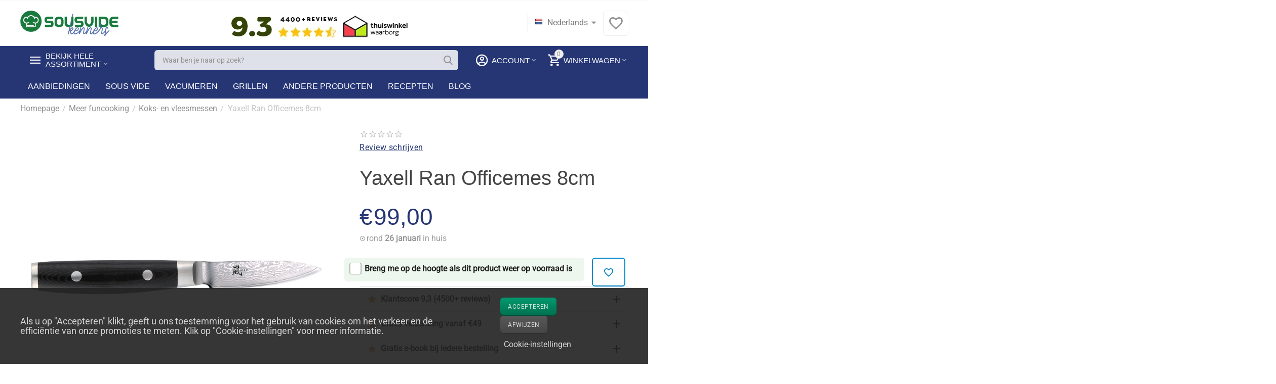

--- FILE ---
content_type: text/html; charset=utf-8
request_url: https://www.sousvidekenner.nl/fun-cooking/koks-vleesmessen/yaxell-ran-officemes-8cm-nl/
body_size: 31664
content:
<!DOCTYPE html>
<html 
    lang="nl"
    dir="ltr"
    class=" "
>
<head>
<title>Yaxell Ran Officemes 8cm kopen? Vóór 22.00 besteld, morgen in huis</title>
<base href="https://www.sousvidekenner.nl/" />
<meta http-equiv="Content-Type" content="text/html; charset=utf-8" data-ca-mode="ultimate" />
<meta name="viewport" content="width=device-width, initial-scale=1.0, maximum-scale=1.0, user-scalable=0" />
<meta name="description" content="Yaxell Ran Officemes 8cm koop je bij de Kenners met Beste Prijs Garantie | Op voorraad = vandaag verzonden (zo t/m za) " />

    <meta name="keywords" content="Yaxell Ran Officemes 8cm" />

<meta name="format-detection" content="telephone=no">

            <link rel="canonical" href="https://www.sousvidekenner.nl/fun-cooking/koks-vleesmessen/yaxell-ran-officemes-8cm-nl/" />    
    
    <link title="Nederlands" dir="ltr" type="text/html" rel="alternate" hreflang="x-default" href="https://www.sousvidekenner.nl/fun-cooking/koks-vleesmessen/yaxell-ran-officemes-8cm-nl/" />
    <link title="Nederlands" dir="ltr" type="text/html" rel="alternate" hreflang="nl" href="https://www.sousvidekenner.nl/fun-cooking/koks-vleesmessen/yaxell-ran-officemes-8cm-nl/" />
    <link title="English" dir="ltr" type="text/html" rel="alternate" hreflang="en" href="https://www.sousvidekenner.nl/en/more-funcooking/chefs-knives/yaxell-ran-office-knife-8cm/" />
    <link title="Deutsch" dir="ltr" type="text/html" rel="alternate" hreflang="de" href="https://www.sousvidekenner.nl/de/fun-kochen/koks-en-vleesmessen/yaxell-ran-officemes-8cm/" />

    <!-- Inline script moved to the bottom of the page -->
    <meta property="og:type" content="website" />
<meta property="og:locale" content="nl" />
<meta property="og:title" content="Yaxell Ran Officemes 8cm kopen? Vóór 22.00 besteld, morgen in huis" />
<meta property="og:description" content="Yaxell Ran Officemes 8cm koop je bij de Kenners met Beste Prijs Garantie | Op voorraad = vandaag verzonden (zo t/m za) " />
<meta property="og:url" content="https://www.sousvidekenner.nl/fun-cooking/koks-vleesmessen/yaxell-ran-officemes-8cm-nl/" />
    <meta property="og:image" content="https://www.sousvidekenner.nl/images/detailed/8/Yaxell_Ran_Officemes_8cm.jpg" />


    <link href="https://www.sousvidekenner.nl/images/logos/18/SVK-favicon.png" rel="shortcut icon" type="image/png" />

<link rel="preload" crossorigin="anonymous" as="" href="" />
<link type="text/css" rel="stylesheet" href="https://www.sousvidekenner.nl/var/cache/misc/assets/design/themes/abt__unitheme2/css/standalone.031673b3e915255ca92ae64d353163af1768919394.css?1768919394" /><!-- Google Tag Manager -->
<script data-no-defer>
    window.dataLayer = window.dataLayer || [];
    function gtag(){
        dataLayer.push(arguments);
    }

    gtag('consent', 'default', {
        'ad_storage': 'denied',
        'ad_user_data': 'denied',
        'ad_personalization': 'denied',
        'analytics_storage': 'denied'
    });

    var match = document.cookie.match(new RegExp('(^| )' + 'cookieControlPrefs' + '=([^;]+)'));
    var prefs = match ? decodeURIComponent(match[2]) : null;
    if (prefs && prefs.length > 0) {
        prefs = JSON.parse(prefs);
        prefs.forEach(function (pref) {
            if (pref && pref.essential) {
                analyticsStorageValue = 'granted';
            } else if (pref && pref.performance) {
                adStorageValue = 'granted';
            } else if (pref && pref.targeting) {
                adPersonalizationValue = 'granted';
                adUserDataValue = 'granted';
            }
        });
        gtag('consent', 'update', {
            'ad_storage': adStorageValue,
            'ad_user_data': adUserDataValue,
            'ad_personalization': adPersonalizationValue,
            'analytics_storage': analyticsStorageValue
        });
    }
</script>
<script data-no-defer>(function(w,d,s,l,i){w[l]=w[l]||[];w[l].push({'gtm.start':
new Date().getTime(),event:'gtm.js'});var f=d.getElementsByTagName(s)[0],
j=d.createElement(s),dl=l!='dataLayer'?'&l='+l:'';j.async=true;j.src=
'https://www.googletagmanager.com/gtm.js?id='+i+dl;f.parentNode.insertBefore(j,f);
})(window,document,'script','dataLayer','GTM-TDMWLRL');</script>
<!-- End Google Tag Manager -->
<!-- Inline script moved to the bottom of the page -->
    <!-- Inline script moved to the bottom of the page -->
<!-- Inline script moved to the bottom of the page -->
<script data-no-defer>
    window.dataLayer = window.dataLayer || [];
    function gtag(){
        dataLayer.push(arguments);
    }

    gtag('consent', 'default', {
        'ad_storage': 'denied',
        'ad_user_data': 'denied',
        'ad_personalization': 'denied',
        'analytics_storage': 'denied'
    });

    var match = document.cookie.match(new RegExp('(^| )' + 'cookieControlPrefs' + '=([^;]+)'));
    var prefs = match ? decodeURIComponent(match[2]) : null;
    if (prefs && prefs.length > 0) {
        prefs = JSON.parse(prefs);
        prefs.forEach(function (pref) {
            if (pref && pref.essential) {
                analyticsStorageValue = 'granted';
            } else if (pref && pref.performance) {
                adStorageValue = 'granted';
            } else if (pref && pref.targeting) {
                adPersonalizationValue = 'granted';
                adUserDataValue = 'granted';
            }
        });
        gtag('consent', 'update', {
            'ad_storage': adStorageValue,
            'ad_user_data': adUserDataValue,
            'ad_personalization': adPersonalizationValue,
            'analytics_storage': analyticsStorageValue
        });
    }
</script>

<script async src="https://www.googletagmanager.com/gtag/js?id=G-PTNT66Q96Z" data-no-defer></script>
<script data-no-defer>
    gtag('js', new Date());

    gtag('config', 'G-PTNT66Q96Z', {
        'groups': 'default',
            });

            gtag('set', JSON.parse('{\"siteSpeedSampleRate\":\"100\",\"anonymizeIp\":true}'));
    
    </script>


<link rel="preload" href="https://www.sousvidekenner.nl/images/ab__webp/logos/18/sousvidekenner_jpg.webp" as="image" fetchpriority="high">
<link rel="preload" href="https://www.sousvidekenner.nl/images/detailed/8/Yaxell_Ran_Officemes_8cm.jpg" as="image" fetchpriority="high">
</head>

<body>
    <!-- Google Tag Manager (noscript) -->
<noscript><iframe src="https://www.googletagmanager.com/ns.html?id=GTM-TDMWLRL"
height="0" width="0" style="display:none;visibility:hidden"></iframe></noscript>
<!-- End Google Tag Manager (noscript) --><div id="sd-ga-data" class="hidden"
    data-noninteractive-quick-view="false"
    data-noninteractive-comparison-list="false"
    data-noninteractive-wishlist="false"
    data-noninteractive-buy-one-click="false"
    data-sd-ga-params-name="item_">
</div>
        
        <div class="ty-tygh  " data-ca-element="mainContainer" id="tygh_container">

        <div id="ajax_overlay" class="ty-ajax-overlay"></div>
<div id="ajax_loading_box" class="ty-ajax-loading-box"></div>
        <div class="cm-notification-container notification-container">
</div>
        <div class="ty-helper-container "
                    id="tygh_main_container">
                                             
<div class="tygh-top-panel clearfix">
                <div class="container-fluid  top-grid">
                                                
                                        
    
        </div>
    

</div>

<div class="tygh-header clearfix">
                <div class="container-fluid  header-grid  advanced-header">
                                                
                <div class="container-fluid-row">
<div class="row-fluid ">        <div class="span4 top-logo-grid " >
                    <div class="top-logo ">
                <div class="ty-logo-container">
    
            <a href="https://www.sousvidekenner.nl/" title="Dé sous-vide en vacuümmachine specialist van Nederland &amp; België">
        
    


    
                            
        
        <img class="ty-pict  ty-logo-container__image   cm-image" width="365" height="94" alt="Dé sous-vide en vacuümmachine specialist van Nederland &amp; België" title="Dé sous-vide en vacuümmachine specialist van Nederland &amp; België" id="det_img_4057279142" src="https://www.sousvidekenner.nl/images/ab__webp/logos/18/sousvidekenner_jpg.webp" />

    
            </a>
    </div>

                    </div>
            </div>

                                            
                
        <div class="span6 top-header-menu " >
                    <div class="ty-wysiwyg-content"  data-ca-live-editor-object-id="0" data-ca-live-editor-object-type=""><style>
        @media(max-width:481px)
        {
            .trustbar{
                display:none !important;
            }
        }
</style>
<div class="trustbar">
<br />
<center>
<a href="https://www.kiyoh.com/location-group/kenners?from=widget&lang=nl" target="_blank" /><img src="https://www.kenners.nl/images/trust-header-2026.webp"/></a>
</table>
</center>
</div></div>
            </div>

                                            
                
        <div class="span6 top-phones " >
                    <div class="top-languages ">
                <div id="languages_2564">
                                            <div class="ty-select-wrapper"><a class="ty-select-block__a cm-combination " data-ca-toggle="dropdown" id="sw_select_nl_wrap_language">
                    <span 
        class="ty-icon ty-flag ty-select-block__a-flag ty-flag-nl"
                                    ></span>
                <span class="ty-select-block__a-item hidden-phone hidden-tablet">Nederlands</span>
        <span 
        class="ty-icon ty-icon-down-micro ty-select-block__arrow"
                                    ></span>
    </a>

    <div id="select_nl_wrap_language" class="ty-select-block cm-popup-box hidden">
        <ul class="cm-select-list ty-select-block__list ty-flags">
                            <li class="ty-select-block__list-item">
                    <a rel="nofollow" href="https://www.sousvidekenner.nl/fun-cooking/koks-vleesmessen/yaxell-ran-officemes-8cm-nl/" class="ty-select-block__list-a is-active  " data-ca-country-code="nl" data-ca-name="nl"
                                           >
                                            <span 
        class="ty-icon ty-flag ty-flag-nl"
                                    ></span>
                                        Nederlands                    </a>
                </li>
                            <li class="ty-select-block__list-item">
                    <a rel="nofollow" href="https://www.sousvidekenner.nl/en/more-funcooking/chefs-knives/yaxell-ran-office-knife-8cm/" class="ty-select-block__list-a   " data-ca-country-code="us" data-ca-name="en"
                                           >
                                            <span 
        class="ty-icon ty-flag ty-flag-us"
                                    ></span>
                                        English                    </a>
                </li>
                            <li class="ty-select-block__list-item">
                    <a rel="nofollow" href="https://www.sousvidekenner.nl/de/fun-kochen/koks-en-vleesmessen/yaxell-ran-officemes-8cm/" class="ty-select-block__list-a   " data-ca-country-code="de" data-ca-name="de"
                                           >
                                            <span 
        class="ty-icon ty-flag ty-flag-de"
                                    ></span>
                                        Deutsch                    </a>
                </li>
                    </ul>
    </div>
</div>
    
<!--languages_2564--></div>
                    </div><div class="top-buttons-grid hidden-phone ">
                
        <div class="ut2-top-wishlist-count" id="abt__ut2_wishlist_count">
        <a class="cm-tooltip ty-wishlist__a " href="https://www.sousvidekenner.nl/wensenlijst/" rel="nofollow" title="Bekijk verlanglijstje"><i class="ut2-icon-baseline-favorite-border"></i></a>
        <!--abt__ut2_wishlist_count--></div>

                    </div>
            </div>
</div>
    </div>                                        
                <div class="container-fluid-row container-fluid-row-full-width top-menu-grid">
<div class="row-fluid ">        <div class="span16 " >
                    <div class="row-fluid ">        <div class="span11 top-left-grid " >
                    <div class="row-fluid ">        <div class="span5 menu-grid " >
                    <div class="ty-dropdown-box  top-menu-grid-vetrtical">
        <div id="sw_dropdown_17458" class="ty-dropdown-box__title " onclick="$(this).addClass('cm-combination');">
                                        <a href="javascript:void(0);" rel="nofollow">Bekijk hele assortiment</a>
                        
                    </div>
        
        <div id="dropdown_17458" class="cm-popup-box ty-dropdown-box__content hidden">
            <div class="ut2-menu__inbox"><ul class="ty-menu__items cm-responsive-menu"><li class="ty-menu__item ty-menu__item-nodrop cm-menu-item-responsive first-lvl" data-subitems-count="0" data-settings-cols="4"><a href="https://www.sousvidekenner.nl/promoties/" class="ty-menu__item-link a-first-lvl"><span class="menu-lvl-ctn exp-wrap">


                    
                    
                    
            <img class="ty-pict  ut2-mwi-icon   cm-image" alt="" title="" width="32" height="32" src="https://www.sousvidekenner.nl/images/ab__webp/abt__ut2/menu-with-icon/20/coupon_png.webp" />

<span><bdi>Speciale aanbiedingen</bdi><br><span class="exp-mwi-text">Bespaar tot wel 75%</span></span></span></a></li><li class="ty-menu__item ty-menu__item-nodrop cm-menu-item-responsive first-lvl" data-subitems-count="0" data-settings-cols="4"><a href="https://www.sousvidekenner.nl/sv/voordeelbundels/" class="ty-menu__item-link a-first-lvl"><span class="menu-lvl-ctn exp-wrap">


                    
                    
                    
            <img class="ty-pict  ut2-mwi-icon   cm-image" alt="" title="" width="32" height="32" src="https://www.sousvidekenner.nl/images/ab__webp/abt__ut2/menu-with-icon/20/package_png.webp" />

<span><bdi>Complete startersets</bdi><br><span class="exp-mwi-text">In één keer klaar</span></span></span></a></li><li class="ty-menu__item cm-menu-item-responsive first-lvl" data-subitems-count="8" data-settings-cols="4"><a class="ty-menu__item-toggle ty-menu__menu-btn visible-phone cm-responsive-menu-toggle"><i class="ut2-icon-outline-expand_more"></i></a><a href="https://www.sousvidekenner.nl/sv/" class="ty-menu__item-link a-first-lvl"><span class="menu-lvl-ctn exp-wrap">


                    
                    
                    
            <img class="ty-pict  ut2-mwi-icon   cm-image" alt="" title="" width="32" height="32" src="https://www.sousvidekenner.nl/images/ab__webp/abt__ut2/menu-with-icon/19/sous-vide_png.webp" />

<span><bdi>Sous vide producten</bdi><br><span class="exp-mwi-text">Onze specialiteit</span></span><i class="icon-right-dir ut2-icon-outline-arrow_forward"></i></span></a><div class="ty-menu__submenu" id="topmenu_2789_17458_1080851123">            <div class="ty-menu__submenu-items cm-responsive-menu-submenu  clearfix" style="min-height:490px">
            <div style="min-height:490px">
                

    
    <div class="ty-menu__submenu-col" style="width:25%">
                    <div class="second-lvl" data-elem-index="0">
                
                                <div class="ty-menu__submenu-item-header">
                    <a href="https://www.sousvidekenner.nl/sv/voordeelbundels/" class="ty-menu__submenu-link no-items">                        <bdi>Complete startersets</bdi>
                    </a>
                                    </div>
                            </div>
                    <div class="second-lvl" data-elem-index="1">
                
                                <div class="ty-menu__submenu-item-header">
                    <a href="https://www.sousvidekenner.nl/sv/sous-vide-waterbakken/" class="ty-menu__submenu-link">                        <bdi>Sous-vide waterbakken</bdi>
                    </a>
                                    </div>
                                    <a class="ty-menu__item-toggle visible-phone cm-responsive-menu-toggle">
                        <i class="ut2-icon-outline-expand_more"></i>
                    </a>
                    <div class="ty-menu__submenu tree-level " >
                                                    <div class="ty-menu__submenu-list hiddenCol cm-responsive-menu-submenu" style="height: 105px;">
                                                                                                                                        <div class="ty-menu__submenu-item">
                                        <a href="https://www.sousvidekenner.nl/sv/sous-vide-waterbakken/bak-met-deksel/" class="ty-menu__submenu-link">
                                                                                        <span>
                                            Sous-vide bak met deksel
                                                                                        </span>
                                        </a>
                                    </div>
                                                                                                        <div class="ty-menu__submenu-item">
                                        <a href="https://www.sousvidekenner.nl/sv/sous-vide-waterbakken/bak-zonder-deksel/" class="ty-menu__submenu-link">
                                                                                        <span>
                                            Sous-vide bak zonder deksel
                                                                                        </span>
                                        </a>
                                    </div>
                                                                                                        <div class="ty-menu__submenu-item">
                                        <a href="https://www.sousvidekenner.nl/sv/sous-vide-waterbakken/energiebesparing/" class="ty-menu__submenu-link">
                                                                                        <span>
                                            Sous-vide energiebesparing
                                                                                        </span>
                                        </a>
                                    </div>
                                                                                                        <div class="ty-menu__submenu-item">
                                        <a href="https://www.sousvidekenner.nl/sv/sous-vide-waterbakken/scheidingsrekken/" class="ty-menu__submenu-link">
                                                                                        <span>
                                            Sous-vide scheidingsrekken
                                                                                        </span>
                                        </a>
                                    </div>
                                                                                                        <div class="ty-menu__submenu-item">
                                        <a href="https://www.sousvidekenner.nl/sv/sous-vide-waterbakken/deksels/" class="ty-menu__submenu-link">
                                                                                        <span>
                                            Sous-vide deksels
                                                                                        </span>
                                        </a>
                                    </div>
                                                                                                        <div class="ty-menu__submenu-item">
                                        <a href="https://www.sousvidekenner.nl/sv/sous-vide-waterbakken/geisoleerd/" class="ty-menu__submenu-link">
                                                                                        <span>
                                            Geïsoleerde sous-vide waterbakken
                                                                                        </span>
                                        </a>
                                    </div>
                                                                
                            </div>
                                                                                                                                <a href="javascript:void(0);" onMouseOver="$(this).prev().addClass('view');$(this).addClass('hidden');" class="ut2-more"><span>Klik hier om meer weer te geven</span></a>
                                                
                        
                    </div>
                            </div>
            </div>
    
    <div class="ty-menu__submenu-col" style="width:25%">
                    <div class="second-lvl" data-elem-index="2">
                
                                <div class="ty-menu__submenu-item-header">
                    <a href="https://www.sousvidekenner.nl/sv/sous-vide-sticks/" class="ty-menu__submenu-link no-items">                        <bdi>Sous-vide sticks</bdi>
                    </a>
                                    </div>
                            </div>
                    <div class="second-lvl" data-elem-index="3">
                
                                <div class="ty-menu__submenu-item-header">
                    <a href="https://www.sousvidekenner.nl/sv/wateroven/" class="ty-menu__submenu-link no-items">                        <bdi>Sous-vide waterovens</bdi>
                    </a>
                                    </div>
                            </div>
            </div>
    
    <div class="ty-menu__submenu-col" style="width:25%">
                    <div class="second-lvl" data-elem-index="4">
                
                                <div class="ty-menu__submenu-item-header">
                    <a href="https://www.sousvidekenner.nl/sv/toebehoren/" class="ty-menu__submenu-link">                        <bdi>Sous-vide accessoires</bdi>
                    </a>
                                    </div>
                                    <a class="ty-menu__item-toggle visible-phone cm-responsive-menu-toggle">
                        <i class="ut2-icon-outline-expand_more"></i>
                    </a>
                    <div class="ty-menu__submenu tree-level " >
                                                    <div class="ty-menu__submenu-list cm-responsive-menu-submenu" >
                                                                                                                                        <div class="ty-menu__submenu-item">
                                        <a href="https://www.sousvidekenner.nl/sv/toebehoren/branders/" class="ty-menu__submenu-link">
                                                                                        <span>
                                            Koksbranders (Maillard)
                                                                                        </span>
                                        </a>
                                    </div>
                                                                                                        <div class="ty-menu__submenu-item">
                                        <a href="https://www.sousvidekenner.nl/sv/toebehoren/thermometers/" class="ty-menu__submenu-link">
                                                                                        <span>
                                            Thermometers
                                                                                        </span>
                                        </a>
                                    </div>
                                                                                                        <div class="ty-menu__submenu-item">
                                        <a href="https://www.sousvidekenner.nl/sv/toebehoren/koudroken/" class="ty-menu__submenu-link">
                                                                                        <span>
                                            Koudroken
                                                                                        </span>
                                        </a>
                                    </div>
                                                                
                            </div>
                                                                                                                            
                        
                    </div>
                            </div>
                    <div class="second-lvl" data-elem-index="5">
                
                                <div class="ty-menu__submenu-item-header">
                    <a href="https://www.sousvidekenner.nl/sv/sousvidekookboeken/" class="ty-menu__submenu-link no-items">                        <bdi>Sous vide kookboeken</bdi>
                    </a>
                                    </div>
                            </div>
            </div>
    
    <div class="ty-menu__submenu-col" style="width:25%">
                    <div class="second-lvl" data-elem-index="6">
                
                                <div class="ty-menu__submenu-item-header">
                    <a href="https://www.sousvidekenner.nl/sv/thuisgebruik/" class="ty-menu__submenu-link no-items">                        <bdi>Voor thuisgebruik</bdi>
                    </a>
                                    </div>
                            </div>
                    <div class="second-lvl" data-elem-index="7">
                
                                <div class="ty-menu__submenu-item-header">
                    <a href="https://www.sousvidekenner.nl/sv/professioneel/" class="ty-menu__submenu-link no-items">                        <bdi>Voor professionals</bdi>
                    </a>
                                    </div>
                            </div>
            </div>


<!-- Inline script moved to the bottom of the page -->            </div>
        </div>
    
</div></li><li class="ty-menu__item cm-menu-item-responsive first-lvl" data-subitems-count="4" data-settings-cols="4"><a class="ty-menu__item-toggle ty-menu__menu-btn visible-phone cm-responsive-menu-toggle"><i class="ut2-icon-outline-expand_more"></i></a><a href="https://www.sousvidekenner.nl/vacuum/" class="ty-menu__item-link a-first-lvl"><span class="menu-lvl-ctn exp-wrap">


                    
                    
                    
            <img class="ty-pict  ut2-mwi-icon   cm-image" alt="" title="" width="32" height="32" src="https://www.sousvidekenner.nl/images/ab__webp/abt__ut2/menu-with-icon/20/packing-machine_png.webp" />

<span><bdi>Vacuüm verpakken</bdi><br><span class="exp-mwi-text">Ook niet onbelangrijk</span></span><i class="icon-right-dir ut2-icon-outline-arrow_forward"></i></span></a><div class="ty-menu__submenu" id="topmenu_2789_17458_1370871951">            <div class="ty-menu__submenu-items cm-responsive-menu-submenu  clearfix" style="min-height:490px">
            <div style="min-height:490px">
                

    
    <div class="ty-menu__submenu-col" style="width:25%">
                    <div class="second-lvl" data-elem-index="0">
                
                                <div class="ty-menu__submenu-item-header">
                    <a href="https://www.sousvidekenner.nl/vacuum/sealers/" class="ty-menu__submenu-link">                        <bdi>Alle vacuümmachines</bdi>
                    </a>
                                    </div>
                                    <a class="ty-menu__item-toggle visible-phone cm-responsive-menu-toggle">
                        <i class="ut2-icon-outline-expand_more"></i>
                    </a>
                    <div class="ty-menu__submenu tree-level " >
                                                    <div class="ty-menu__submenu-list cm-responsive-menu-submenu" >
                                                                                                                                        <div class="ty-menu__submenu-item">
                                        <a href="https://www.sousvidekenner.nl/vacuum/sealers/thuis/" class="ty-menu__submenu-link">
                                                                                        <span>
                                            Voor thuisgebruik
                                                                                        </span>
                                        </a>
                                    </div>
                                                                                                        <div class="ty-menu__submenu-item">
                                        <a href="https://www.sousvidekenner.nl/vacuum/sealers/voor-professioneel-gebruik/" class="ty-menu__submenu-link">
                                                                                        <span>
                                            Voor professioneel gebruik
                                                                                        </span>
                                        </a>
                                    </div>
                                                                                                        <div class="ty-menu__submenu-item">
                                        <a href="https://www.sousvidekenner.nl/vacuum/sealers/draagbaar/" class="ty-menu__submenu-link">
                                                                                        <span>
                                            Draagbaar / handheld
                                                                                        </span>
                                        </a>
                                    </div>
                                                                
                            </div>
                                                                                                                            
                        
                    </div>
                            </div>
            </div>
    
    <div class="ty-menu__submenu-col" style="width:25%">
                    <div class="second-lvl" data-elem-index="1">
                
                                <div class="ty-menu__submenu-item-header">
                    <a href="https://www.sousvidekenner.nl/vacuum/zakken/" class="ty-menu__submenu-link">                        <bdi>Vacuümzakken</bdi>
                    </a>
                                    </div>
                                    <a class="ty-menu__item-toggle visible-phone cm-responsive-menu-toggle">
                        <i class="ut2-icon-outline-expand_more"></i>
                    </a>
                    <div class="ty-menu__submenu tree-level " >
                                                    <div class="ty-menu__submenu-list hiddenCol cm-responsive-menu-submenu" style="height: 105px;">
                                                                                                                                        <div class="ty-menu__submenu-item">
                                        <a href="https://www.sousvidekenner.nl/vacuum/zakken/vacuumzakken-voor-miele-vacumeerlades/" class="ty-menu__submenu-link">
                                                                                        <span>
                                            Vacuümzakken voor vacumeerlades
                                                                                        </span>
                                        </a>
                                    </div>
                                                                                                        <div class="ty-menu__submenu-item">
                                        <a href="https://www.sousvidekenner.nl/vacuum/zakken/vacuumzak-met-relief/" class="ty-menu__submenu-link">
                                                                                        <span>
                                            Vacuümzakken met reliëf
                                                                                        </span>
                                        </a>
                                    </div>
                                                                                                        <div class="ty-menu__submenu-item">
                                        <a href="https://www.sousvidekenner.nl/vacuum/zakken/gladde-vacuumzakken/" class="ty-menu__submenu-link">
                                                                                        <span>
                                            Gladde vacuümzakken
                                                                                        </span>
                                        </a>
                                    </div>
                                                                                                        <div class="ty-menu__submenu-item">
                                        <a href="https://www.sousvidekenner.nl/vacuum/zakken/hersluitbare-vacuumzakken/" class="ty-menu__submenu-link">
                                                                                        <span>
                                            Hersluitbare vacuümzakken
                                                                                        </span>
                                        </a>
                                    </div>
                                                                                                        <div class="ty-menu__submenu-item">
                                        <a href="https://www.sousvidekenner.nl/vacuum/zakken/dry-aging-vacuumzakken/" class="ty-menu__submenu-link">
                                                                                        <span>
                                            Dry-aging vacuümzakken
                                                                                        </span>
                                        </a>
                                    </div>
                                                                                                        <div class="ty-menu__submenu-item">
                                        <a href="https://www.sousvidekenner.nl/vacuum/zakken/bio-vacuumzakken-met-relief/" class="ty-menu__submenu-link">
                                                                                        <span>
                                            Biologische vacuümzakken met reliëf
                                                                                        </span>
                                        </a>
                                    </div>
                                                                
                            </div>
                                                                                                                                <a href="javascript:void(0);" onMouseOver="$(this).prev().addClass('view');$(this).addClass('hidden');" class="ut2-more"><span>Klik hier om meer weer te geven</span></a>
                                                
                        
                    </div>
                            </div>
            </div>
    
    <div class="ty-menu__submenu-col" style="width:25%">
                    <div class="second-lvl" data-elem-index="2">
                
                                <div class="ty-menu__submenu-item-header">
                    <a href="https://www.sousvidekenner.nl/vacuum/folie-rollen/" class="ty-menu__submenu-link no-items">                        <bdi>Vacuümfolie (rollen)</bdi>
                    </a>
                                    </div>
                            </div>
            </div>
    
    <div class="ty-menu__submenu-col" style="width:25%">
                    <div class="second-lvl" data-elem-index="3">
                
                                <div class="ty-menu__submenu-item-header">
                    <a href="https://www.sousvidekenner.nl/vacuum/vacuum-accessoires/" class="ty-menu__submenu-link">                        <bdi>Vacuüm accessoires</bdi>
                    </a>
                                    </div>
                                    <a class="ty-menu__item-toggle visible-phone cm-responsive-menu-toggle">
                        <i class="ut2-icon-outline-expand_more"></i>
                    </a>
                    <div class="ty-menu__submenu tree-level " >
                                                    <div class="ty-menu__submenu-list cm-responsive-menu-submenu" >
                                                                                                                                        <div class="ty-menu__submenu-item">
                                        <a href="https://www.sousvidekenner.nl/vacuum/vacuum-accessoires/flessenstoppen/" class="ty-menu__submenu-link">
                                                                                        <span>
                                            Flessenstoppen
                                                                                        </span>
                                        </a>
                                    </div>
                                                                                                        <div class="ty-menu__submenu-item">
                                        <a href="https://www.sousvidekenner.nl/vacuum/vacuum-accessoires/vacuumbewaardozen/" class="ty-menu__submenu-link">
                                                                                        <span>
                                            Vacuüm vershouddozen
                                                                                        </span>
                                        </a>
                                    </div>
                                                                
                            </div>
                                                                                                                            
                        
                    </div>
                            </div>
            </div>


            </div>
        </div>
    
</div></li><li class="ty-menu__item ty-menu__item-nodrop cm-menu-item-responsive first-lvl" data-subitems-count="0" data-settings-cols="4"><a href="https://www.sousvidekenner.nl/grilling-nl/" class="ty-menu__item-link a-first-lvl"><span class="menu-lvl-ctn exp-wrap">


                    
                    
                    
            <img class="ty-pict  ut2-mwi-icon   cm-image" alt="" title="" width="512" height="512" src="https://www.sousvidekenner.nl/images/abt__ut2/menu-with-icon/37/grill.png" />

<span><bdi>Grillen</bdi><br><span class="exp-mwi-text">Rommelsbacher</span></span></span></a></li><li class="ty-menu__item cm-menu-item-responsive first-lvl" data-subitems-count="1" data-settings-cols="4"><a class="ty-menu__item-toggle ty-menu__menu-btn visible-phone cm-responsive-menu-toggle"><i class="ut2-icon-outline-expand_more"></i></a><a href="https://www.sousvidekenner.nl/dry-aging/" class="ty-menu__item-link a-first-lvl"><span class="menu-lvl-ctn exp-wrap">


                    
                    
                    
            <img class="ty-pict  ut2-mwi-icon   cm-image" alt="" title="" width="512" height="512" src="https://www.sousvidekenner.nl/images/abt__ut2/menu-with-icon/30/quick-dry.png" />

<span><bdi>Dry-age (Droog rijpen)</bdi><br><span class="exp-mwi-text">Minder vocht, meer smaak</span></span><i class="icon-right-dir ut2-icon-outline-arrow_forward"></i></span></a><div class="ty-menu__submenu" id="topmenu_2789_17458_1372778376">            <div class="ty-menu__submenu-items ty-menu__submenu-items-simple cm-responsive-menu-submenu" data-cols-count="4" style="min-height:490px">
                    <div class="ty-menu__submenu-item" style="width:25%">
        <a class="ty-menu__submenu-link" href="https://www.sousvidekenner.nl/dry-aging/rijpingskasten/">            <bdi>Rijpingskasten</bdi>
        </a>
    </div>

        </div>
    
</div></li><li class="ty-menu__item cm-menu-item-responsive ty-menu__item-active first-lvl" data-subitems-count="12" data-settings-cols="4"><a class="ty-menu__item-toggle ty-menu__menu-btn visible-phone cm-responsive-menu-toggle"><i class="ut2-icon-outline-expand_more"></i></a><a href="https://www.sousvidekenner.nl/fun-cooking/" class="ty-menu__item-link a-first-lvl"><span class="menu-lvl-ctn exp-wrap">


                    
                    
                    
            <img class="ty-pict  ut2-mwi-icon   cm-image" alt="" title="" width="32" height="32" src="https://www.sousvidekenner.nl/images/ab__webp/abt__ut2/menu-with-icon/20/cooking_png.webp" />

<span><bdi>Meer funcooking</bdi><br><span class="exp-mwi-text">Voor elk wat wils</span></span><i class="icon-right-dir ut2-icon-outline-arrow_forward"></i></span></a><div class="ty-menu__submenu" id="topmenu_2789_17458_2540039924">            <div class="ty-menu__submenu-items cm-responsive-menu-submenu  clearfix" style="min-height:490px">
            <div style="min-height:490px">
                

    
    <div class="ty-menu__submenu-col" style="width:25%">
                    <div class="second-lvl" data-elem-index="0">
                
                                <div class="ty-menu__submenu-item-header">
                    <a href="https://www.sousvidekenner.nl/fun-cooking/blenders/" class="ty-menu__submenu-link no-items">                        <bdi>Blenders</bdi>
                    </a>
                                    </div>
                            </div>
                    <div class="second-lvl" data-elem-index="1">
                
                                <div class="ty-menu__submenu-item-header">
                    <a href="https://www.sousvidekenner.nl/fun-cooking/buitenkeuken/" class="ty-menu__submenu-link no-items">                        <bdi>Buitenkeuken</bdi>
                    </a>
                                    </div>
                            </div>
                    <div class="second-lvl" data-elem-index="2">
                
                                <div class="ty-menu__submenu-item-header">
                    <a href="https://www.sousvidekenner.nl/fun-cooking/koks-vleesmessen/" class="ty-menu__submenu-link no-items">                        <bdi>Koks- en vleesmessen</bdi>
                    </a>
                                    </div>
                            </div>
            </div>
    
    <div class="ty-menu__submenu-col" style="width:25%">
                    <div class="second-lvl" data-elem-index="3">
                
                                <div class="ty-menu__submenu-item-header">
                    <a href="https://www.sousvidekenner.nl/fun-cooking/multi-cookers/" class="ty-menu__submenu-link no-items">                        <bdi>Pressure & multi cookers</bdi>
                    </a>
                                    </div>
                            </div>
                    <div class="second-lvl" data-elem-index="4">
                
                                <div class="ty-menu__submenu-item-header">
                    <a href="https://www.sousvidekenner.nl/fun-cooking/rijstkokers/" class="ty-menu__submenu-link no-items">                        <bdi>Rijstkokers</bdi>
                    </a>
                                    </div>
                            </div>
                    <div class="second-lvl" data-elem-index="5">
                
                                <div class="ty-menu__submenu-item-header">
                    <a href="https://www.sousvidekenner.nl/fun-cooking/roken/" class="ty-menu__submenu-link">                        <bdi>Rookovens & Smoking guns</bdi>
                    </a>
                                    </div>
                                    <a class="ty-menu__item-toggle visible-phone cm-responsive-menu-toggle">
                        <i class="ut2-icon-outline-expand_more"></i>
                    </a>
                    <div class="ty-menu__submenu tree-level " >
                                                    <div class="ty-menu__submenu-list cm-responsive-menu-submenu" >
                                                                                                                                        <div class="ty-menu__submenu-item">
                                        <a href="https://www.sousvidekenner.nl/fun-cooking/roken/accessoires-voor-koudroken/" class="ty-menu__submenu-link">
                                                                                        <span>
                                            Accessoires voor koudroken
                                                                                        </span>
                                        </a>
                                    </div>
                                                                                                        <div class="ty-menu__submenu-item">
                                        <a href="https://www.sousvidekenner.nl/fun-cooking/roken/voordeelbundels/" class="ty-menu__submenu-link">
                                                                                        <span>
                                            Voordeelbundels koudroken
                                                                                        </span>
                                        </a>
                                    </div>
                                                                                                        <div class="ty-menu__submenu-item">
                                        <a href="https://www.sousvidekenner.nl/fun-cooking/roken/hout-mot-en-snippers/" class="ty-menu__submenu-link">
                                                                                        <span>
                                            Houtmot en hout snippers
                                                                                        </span>
                                        </a>
                                    </div>
                                                                                                        <div class="ty-menu__submenu-item">
                                        <a href="https://www.sousvidekenner.nl/fun-cooking/roken/smoking-guns/" class="ty-menu__submenu-link">
                                                                                        <span>
                                            Smoking guns
                                                                                        </span>
                                        </a>
                                    </div>
                                                                
                            </div>
                                                                                                                            
                        
                    </div>
                            </div>
            </div>
    
    <div class="ty-menu__submenu-col" style="width:25%">
                    <div class="second-lvl" data-elem-index="6">
                
                                <div class="ty-menu__submenu-item-header">
                    <a href="https://www.sousvidekenner.nl/fun-cooking/slagroomapparaten/" class="ty-menu__submenu-link">                        <bdi>Slagroomapparaten</bdi>
                    </a>
                                    </div>
                                    <a class="ty-menu__item-toggle visible-phone cm-responsive-menu-toggle">
                        <i class="ut2-icon-outline-expand_more"></i>
                    </a>
                    <div class="ty-menu__submenu tree-level " >
                                                    <div class="ty-menu__submenu-list cm-responsive-menu-submenu" >
                                                                                                                                        <div class="ty-menu__submenu-item">
                                        <a href="https://www.sousvidekenner.nl/fun-cooking/slagroomapparaten/slagroompatronen/" class="ty-menu__submenu-link">
                                                                                        <span>
                                            Slagroompatronen
                                                                                        </span>
                                        </a>
                                    </div>
                                                                
                            </div>
                                                                                                                            
                        
                    </div>
                            </div>
                    <div class="second-lvl" data-elem-index="7">
                
                                <div class="ty-menu__submenu-item-header">
                    <a href="https://www.sousvidekenner.nl/fun-cooking/slow-multi-cookers/" class="ty-menu__submenu-link">                        <bdi>Slowcookers</bdi>
                    </a>
                                    </div>
                                    <a class="ty-menu__item-toggle visible-phone cm-responsive-menu-toggle">
                        <i class="ut2-icon-outline-expand_more"></i>
                    </a>
                    <div class="ty-menu__submenu tree-level " >
                                                    <div class="ty-menu__submenu-list cm-responsive-menu-submenu" >
                                                                                                                                        <div class="ty-menu__submenu-item">
                                        <a href="https://www.sousvidekenner.nl/fun-cooking/slow-multi-cookers/slowcooking-boeken/" class="ty-menu__submenu-link">
                                                                                        <span>
                                            Slowcooking boeken
                                                                                        </span>
                                        </a>
                                    </div>
                                                                
                            </div>
                                                                                                                            
                        
                    </div>
                            </div>
                    <div class="second-lvl" data-elem-index="8">
                
                                <div class="ty-menu__submenu-item-header">
                    <a href="https://www.sousvidekenner.nl/fun-cooking/voedseldrogers/" class="ty-menu__submenu-link">                        <bdi>Voedseldrogers / dehydrators</bdi>
                    </a>
                                    </div>
                                    <a class="ty-menu__item-toggle visible-phone cm-responsive-menu-toggle">
                        <i class="ut2-icon-outline-expand_more"></i>
                    </a>
                    <div class="ty-menu__submenu tree-level " >
                                                    <div class="ty-menu__submenu-list cm-responsive-menu-submenu" >
                                                                                                                                        <div class="ty-menu__submenu-item">
                                        <a href="https://www.sousvidekenner.nl/fun-cooking/voedseldrogers/boeken/" class="ty-menu__submenu-link">
                                                                                        <span>
                                            Boeken (voedseldrogen)
                                                                                        </span>
                                        </a>
                                    </div>
                                                                
                            </div>
                                                                                                                            
                        
                    </div>
                            </div>
            </div>
    
    <div class="ty-menu__submenu-col" style="width:25%">
                    <div class="second-lvl" data-elem-index="9">
                
                                <div class="ty-menu__submenu-item-header">
                    <a href="https://www.sousvidekenner.nl/fun-cooking/wijnklimaatkasten/" class="ty-menu__submenu-link no-items">                        <bdi>Wijnklimaatkasten</bdi>
                    </a>
                                    </div>
                            </div>
                    <div class="second-lvl" data-elem-index="10">
                
                                <div class="ty-menu__submenu-item-header">
                    <a href="https://www.sousvidekenner.nl/fun-cooking/vlees-thermometers/" class="ty-menu__submenu-link no-items">                        <bdi>Vleesthermometers</bdi>
                    </a>
                                    </div>
                            </div>
                    <div class="second-lvl" data-elem-index="11">
                
                                <div class="ty-menu__submenu-item-header">
                    <a href="https://www.sousvidekenner.nl/fun-cooking/overige/" class="ty-menu__submenu-link no-items">                        <bdi>Overige</bdi>
                    </a>
                                    </div>
                            </div>
            </div>


            </div>
        </div>
    
</div></li><li class="ty-menu__item cm-menu-item-responsive first-lvl last" data-subitems-count="5" data-settings-cols="4"><a class="ty-menu__item-toggle ty-menu__menu-btn visible-phone cm-responsive-menu-toggle"><i class="ut2-icon-outline-expand_more"></i></a><a href="https://www.sousvidekenner.nl/blog/" class="ty-menu__item-link a-first-lvl"><span class="menu-lvl-ctn exp-wrap">


                    
                    
                    
            <img class="ty-pict  ut2-mwi-icon   cm-image" alt="" title="" width="32" height="32" src="https://www.sousvidekenner.nl/images/ab__webp/abt__ut2/menu-with-icon/20/question-mark_png.webp" />

<span><bdi>Informatie & Blog</bdi><br><span class="exp-mwi-text">Je kunt ons alles vragen</span></span><i class="icon-right-dir ut2-icon-outline-arrow_forward"></i></span></a><div class="ty-menu__submenu" id="topmenu_2789_17458_1723000766">            <div class="ty-menu__submenu-items cm-responsive-menu-submenu  clearfix" style="min-height:490px">
            <div style="min-height:490px">
                

    
    <div class="ty-menu__submenu-col" style="width:25%">
                    <div class="second-lvl" data-elem-index="0">
                
                                <div class="ty-menu__submenu-item-header">
                    <a href="https://www.sousvidekenner.nl/blog/" class="ty-menu__submenu-link">                        <bdi>Sous-vide blog</bdi>
                    </a>
                                    </div>
                                    <a class="ty-menu__item-toggle visible-phone cm-responsive-menu-toggle">
                        <i class="ut2-icon-outline-expand_more"></i>
                    </a>
                    <div class="ty-menu__submenu tree-level " >
                                                    <div class="ty-menu__submenu-list hiddenCol cm-responsive-menu-submenu" style="height: 105px;">
                                                                                                                                        <div class="ty-menu__submenu-item">
                                        <a href="/blog-en/" class="ty-menu__submenu-link">
                                                                                        <span>
                                            Alle blog posts tonen
                                                                                        </span>
                                        </a>
                                    </div>
                                                                                                        <div class="ty-menu__submenu-item">
                                        <a href="https://www.sousvidekenner.nl/blog/informatie/wat-is-sous-vide/" class="ty-menu__submenu-link">
                                                                                        <span>
                                            Wat is sous-vide?
                                                                                        </span>
                                        </a>
                                    </div>
                                                                                                        <div class="ty-menu__submenu-item">
                                        <a href="/blog/informatie/veelgestelde-vragen-faq/" class="ty-menu__submenu-link">
                                                                                        <span>
                                            Sous-vide FAQ
                                                                                        </span>
                                        </a>
                                    </div>
                                                                                                        <div class="ty-menu__submenu-item">
                                        <a href="https://www.sousvidekenner.nl/blog/informatie/sous-vide-temperaturen-en-tijden-tabel/" class="ty-menu__submenu-link">
                                                                                        <span>
                                            Sous-vide tabel (tijd & temperatuur)
                                                                                        </span>
                                        </a>
                                    </div>
                                                                                                        <div class="ty-menu__submenu-item">
                                        <a href="https://www.sousvidekenner.nl/en/blog-en/products/tot-wel-75-energie-besparen-met-sous-vide-en/" class="ty-menu__submenu-link">
                                                                                        <span>
                                            Tot 75% energie bespraren?
                                                                                        </span>
                                        </a>
                                    </div>
                                                                                                        <div class="ty-menu__submenu-item">
                                        <a href="https://www.sousvidekenner.nl/en/blog-en/information/perfecte-biefstuk-met-sous-vide-en/" class="ty-menu__submenu-link">
                                                                                        <span>
                                            Perfecte biefstuk met sous-vide
                                                                                        </span>
                                        </a>
                                    </div>
                                                                
                            </div>
                                                                                                                                <a href="javascript:void(0);" onMouseOver="$(this).prev().addClass('view');$(this).addClass('hidden');" class="ut2-more"><span>Klik hier om meer weer te geven</span></a>
                                                
                        
                    </div>
                            </div>
                    <div class="second-lvl" data-elem-index="1">
                
                                <div class="ty-menu__submenu-item-header">
                    <a href="https://www.sousvidekenner.nl/sousvide-recepten-nl/" class="ty-menu__submenu-link no-items">                        <bdi>Sous-vide recepten</bdi>
                    </a>
                                    </div>
                            </div>
            </div>
    
    <div class="ty-menu__submenu-col" style="width:25%">
                    <div class="second-lvl" data-elem-index="2">
                
                                <div class="ty-menu__submenu-item-header">
                    <a href="javascript:void(0)" class="ty-menu__submenu-link">                        <bdi>Training & cursus</bdi>
                    </a>
                                    </div>
                                    <a class="ty-menu__item-toggle visible-phone cm-responsive-menu-toggle">
                        <i class="ut2-icon-outline-expand_more"></i>
                    </a>
                    <div class="ty-menu__submenu tree-level " >
                                                    <div class="ty-menu__submenu-list cm-responsive-menu-submenu" >
                                                                                                                                        <div class="ty-menu__submenu-item">
                                        <a href="https://www.sousvidekenner.nl/sous-vide/wat-is-sv/online-je-sous-vide-kennis-en-kookvaardigheden-verbeteren-nl/" class="ty-menu__submenu-link">
                                                                                        <span>
                                            Online video cursus
                                                                                        </span>
                                        </a>
                                    </div>
                                                                                                        <div class="ty-menu__submenu-item">
                                        <a href="https://www.sousvidekenner.nl/sous-vide/wat-is-sv/workshop-teest/" class="ty-menu__submenu-link">
                                                                                        <span>
                                            Workshop (TeesT)
                                                                                        </span>
                                        </a>
                                    </div>
                                                                
                            </div>
                                                                                                                            
                        
                    </div>
                            </div>
            </div>
    
    <div class="ty-menu__submenu-col" style="width:25%">
                    <div class="second-lvl" data-elem-index="3">
                
                                <div class="ty-menu__submenu-item-header">
                    <a href="https://www.sousvidekenner.nl/onze-topmerken-nl/" class="ty-menu__submenu-link">                        <bdi>Onze topmerken</bdi>
                    </a>
                                    </div>
                                    <a class="ty-menu__item-toggle visible-phone cm-responsive-menu-toggle">
                        <i class="ut2-icon-outline-expand_more"></i>
                    </a>
                    <div class="ty-menu__submenu tree-level " >
                                                    <div class="ty-menu__submenu-list hiddenCol cm-responsive-menu-submenu" style="height: 105px;">
                                                                                                                                        <div class="ty-menu__submenu-item">
                                        <a href="https://www.sousvidekenner.nl/onze-topmerken-nl/ziva-brand/" class="ty-menu__submenu-link">
                                                                                        <span>
                                            Ziva Funcooking
                                                                                        </span>
                                        </a>
                                    </div>
                                                                                                        <div class="ty-menu__submenu-item">
                                        <a href="https://www.sousvidekenner.nl/onze-topmerken-nl/anova-culinary-nl/" class="ty-menu__submenu-link">
                                                                                        <span>
                                            Anova Culinary
                                                                                        </span>
                                        </a>
                                    </div>
                                                                                                        <div class="ty-menu__submenu-item">
                                        <a href="https://www.sousvidekenner.nl/onze-topmerken-nl/fusionchef-by-julabo/" class="ty-menu__submenu-link">
                                                                                        <span>
                                            Fusionchef by Julabo
                                                                                        </span>
                                        </a>
                                    </div>
                                                                                                        <div class="ty-menu__submenu-item">
                                        <a href="https://www.sousvidekenner.nl/onze-topmerken-nl/caso-germany/" class="ty-menu__submenu-link">
                                                                                        <span>
                                            CASO Germany
                                                                                        </span>
                                        </a>
                                    </div>
                                                                                                        <div class="ty-menu__submenu-item">
                                        <a href="https://www.sousvidekenner.nl/onze-topmerken-nl/foodsaver/" class="ty-menu__submenu-link">
                                                                                        <span>
                                            Foodsaver
                                                                                        </span>
                                        </a>
                                    </div>
                                                                                                        <div class="ty-menu__submenu-item">
                                        <a href="https://www.sousvidekenner.nl/onze-topmerken-nl/hendi/" class="ty-menu__submenu-link">
                                                                                        <span>
                                            Hendi Food Service Equipment
                                                                                        </span>
                                        </a>
                                    </div>
                                                                
                            </div>
                                                                                                                                <a href="javascript:void(0);" onMouseOver="$(this).prev().addClass('view');$(this).addClass('hidden');" class="ut2-more"><span>Klik hier om meer weer te geven</span></a>
                                                
                        
                    </div>
                            </div>
            </div>
    
    <div class="ty-menu__submenu-col" style="width:25%">
                    <div class="second-lvl" data-elem-index="4">
                
                                <div class="ty-menu__submenu-item-header">
                    <a href="https://www.sousvidekenner.nl/service/helpdesk/" class="ty-menu__submenu-link">                        <bdi>Vragen? Helpdesk!</bdi>
                    </a>
                                    </div>
                                    <a class="ty-menu__item-toggle visible-phone cm-responsive-menu-toggle">
                        <i class="ut2-icon-outline-expand_more"></i>
                    </a>
                    <div class="ty-menu__submenu tree-level " >
                                                    <div class="ty-menu__submenu-list cm-responsive-menu-submenu" >
                                                                                                                                        <div class="ty-menu__submenu-item">
                                        <a href="https://www.sousvidekenner.nl/service/beste-prijs-garantie/" class="ty-menu__submenu-link">
                                                                                        <span>
                                            Beste Prijs Garantie
                                                                                        </span>
                                        </a>
                                    </div>
                                                                                                        <div class="ty-menu__submenu-item">
                                        <a href="https://www.sousvidekenner.nl/sous-vide/wat-is-sv/sous-vide-kopen/" class="ty-menu__submenu-link">
                                                                                        <span>
                                            Sous-vide kopen? Het beste sous vide apparaat vind je hier!
                                                                                        </span>
                                        </a>
                                    </div>
                                                                
                            </div>
                                                                                                                            
                        
                    </div>
                            </div>
            </div>


            </div>
        </div>
    
</div></li>
</ul></div>

        </div>
    </div>
            </div>

                                        
            
        <div class="span10 search-grid " >
                    <div class="top-search ">
                <a href="javascript:void(0);" rel="nofollow" onclick="$(this).parent().next().toggleClass('hidden');$(this).next().toggleClass('view');$(this).toggleClass('hidden');" class="ut2-btn-search"><i class="ut2-icon-search"></i></a>

<div class="ty-search-block">
    <form action="https://www.sousvidekenner.nl/" name="search_form" method="get">
        <input type="hidden" name="match" value="all" />
        <input type="hidden" name="subcats" value="Y" />
        <input type="hidden" name="pcode_from_q" value="Y" />
        <input type="hidden" name="pshort" value="Y" />
        <input type="hidden" name="pfull" value="Y" />
        <input type="hidden" name="pname" value="Y" />
        <input type="hidden" name="pkeywords" value="Y" />
        <input type="hidden" name="search_performed" value="Y" />

        

                            
        <input type="text" name="q" value="" id="search_input" title="Waar ben je naar op zoek?" class="ty-search-block__input cm-hint" /><button title="Waar ben je naar op zoek?" class="ty-search-magnifier" type="submit"><i class="ut2-icon-search"></i></button>
<input type="hidden" name="dispatch" value="search.results" />
        
    <input type="hidden" name="security_hash" class="cm-no-hide-input" value="f62873f84d59d6c5c241a2ba7b6bc8e3" /></form>
</div>

                    </div>
            </div>
</div>
            </div>

                                        
            
        <div class="span5 account-cart-grid " >
                    <div class="ut2-top-cart-content ty-float-right">
                    <div class="ty-dropdown-box" id="cart_status_17462">
        <div id="sw_dropdown_17462" class="ty-dropdown-box__title cm-combination">
        <a href="https://www.sousvidekenner.nl/kassa-winkelwagen/" class="ac-title ty-hand" id="cart_icon_17462">
                                                <i class="ut2-icon-use_icon_cart empty"><span class="ty-minicart-count ty-hand empty">0</span></i><span>Winkelwagen<i class="ut2-icon-outline-expand_more"></i></span>
                            
        <!--cart_icon_17462--></a>
        </div>
        <div id="dropdown_17462" class="cm-popup-box ty-dropdown-box__content ty-dropdown-box__content--cart hidden">
                            <div class="cm-cart-content cm-cart-content-thumb cm-cart-content-delete" id="cart_content_17462">
                        <div class="ty-cart-items">
                                                            <div class="ty-cart-items__empty ty-center">Winkelwagen</div>
                                                    </div>

                                            <div class="cm-cart-buttons ty-cart-content__buttons buttons-container hidden">
                                                                                    
                            <a href="https://www.sousvidekenner.nl/kassa-winkelwagen/" rel="nofollow" class="ty-btn ty-btn__secondary">Ik ga bestellen</a>
                                                    </div>
                    
                <!--cart_content_17462--></div>
            
        </div>
    <!--cart_status_17462--></div>


                    </div><div class="ut2-top-my-account ty-float-right">
                <div class="ty-dropdown-box" id="account_info_17463">
    <div id="sw_dropdown_1141" class="ty-dropdown-box__title cm-combination">
        <div>
                            <a class="ac-title" href="https://www.sousvidekenner.nl/profiel-wijzigen/">
	                <i class="ut2-icon-outline-account-circle"></i>
                    <span >Account<i class="ut2-icon-outline-expand_more"></i></span>
                </a>
            
        </div>
    </div>

    <div id="dropdown_1141" class="cm-popup-box ty-dropdown-box__content hidden">

                <ul class="ty-account-info">
                                        <li class="ty-account-info__item ty-dropdown-box__item"><a class="ty-account-info__a underlined" href="https://www.sousvidekenner.nl/bestelling-zoeken/" rel="nofollow">Bestellingen</a></li>
                            
    <li class="ty-account-info__item ty-dropdown-box__item">
        <a class="ty-account-info__a underlined" href="https://www.sousvidekenner.nl/loginpagina/" rel="nofollow">
            Affiliates
        </a>
    </li>
<li class="ty-account-info__item ty-dropdown-box__item">
    <a href="https://www.sousvidekenner.nl/retouren/" rel="nofollow" class="ty-account-info__a">Retouren</a>
</li><li class="ty-account-info__item ty-dropdown-box__item"><a class="ty-account-info__a" href="https://www.sousvidekenner.nl/wensenlijst/" rel="nofollow">Verlanglijstje</a></li>        </ul>

                    <div class="ty-account-info__orders updates-wrapper track-orders" id="track_orders_block_17463">
                <form action="https://www.sousvidekenner.nl/" method="POST" class="cm-ajax cm-post cm-ajax-full-render" name="track_order_quick">
                    <input type="hidden" name="result_ids" value="track_orders_block_*" />
                    <input type="hidden" name="return_url" value="index.php?sl=nl&amp;dispatch=products.view&amp;product_id=1891" />

                    <div class="ty-account-info__orders-txt">Bekijk een bestelling</div>

                    <div class="ty-account-info__orders-input ty-control-group ty-input-append">
                        <label for="track_order_item17463" class="cm-required hidden">Bekijk een bestelling</label>
                        <input type="text" size="20" class="ty-input-text cm-hint" id="track_order_item17463" name="track_data" value="Vul een bestelnummer in/E-mail" />
                        <button title="Ga" class="ty-btn-go" type="submit"><span 
        class="ty-icon ty-icon-right-dir ty-btn-go__icon"
                                    ></span></button>
<input type="hidden" name="dispatch" value="orders.track_request" />
                                                            <input type="hidden" data-recaptcha-v3-action="track_orders" class="cm-recaptcha-v3" name=g-recaptcha-v3-token id="g_recaptcha_v3_token_recaptcha_6971286254b4f" />
                        <div class="small-gray">Deze site wordt beschermd door reCAPTCHA en het <a href="https://policies.google.com/privacy">privacybeleid</a> en de <a href="https://policies.google.com/terms">servicevoorwaarden</a> van Google zijn van toepassing.</div>
                                </div>
                <input type="hidden" name="security_hash" class="cm-no-hide-input" value="f62873f84d59d6c5c241a2ba7b6bc8e3" /></form>
                <!--track_orders_block_17463--></div>
        
        <div class="ty-account-info__buttons buttons-container">
                            <a href="https://www.sousvidekenner.nl/loginpagina/?return_url=index.php%3Fsl%3Dnl%26dispatch%3Dproducts.view%26product_id%3D1891" data-ca-target-id="login_block17463" class="cm-dialog-opener cm-dialog-auto-size ty-btn ty-btn__secondary" rel="nofollow">Inloggen</a><a href="https://www.sousvidekenner.nl/profiel-toevoegen/" rel="nofollow" class="ty-btn ty-btn__primary">Registreren</a>
                <div  id="login_block17463" class="hidden" title="Inloggen">
                    <div class="ty-login-popup">
                                            </div>
                </div>
                    </div>
<!--account_info_17463--></div>
</div>
                    </div>
            </div>
</div>
            </div>
</div>
    </div>                                        
                <div class="container-fluid-row container-fluid-row-full-width top-menu-grid hidden-phone">
<div class="row-fluid ">        <div class="span16 " >
                    <div class="hidden-tablet hidden-phone ">
                
    <ul class="ty-menu__items cm-responsive-menu">
                    <li class="ty-menu__item ty-menu__menu-btn visible-phone cm-responsive-menu-toggle-main">
                <a class="ty-menu__item-link">
                    <span 
        class="ty-icon ty-icon-short-list"
                                    ></span>
                    <span>Menu</span>
                </a>
            </li>

                                            
                        <li class="ty-menu__item cm-menu-item-responsive  ty-menu__item-nodrop">
                                        <a  href="https://www.sousvidekenner.nl/promotionnl/" class="ty-menu__item-link" >
                        AANBIEDINGEN
                    </a>
                            </li>
                                            
                        <li class="ty-menu__item cm-menu-item-responsive ">
                                            <a class="ty-menu__item-toggle visible-phone cm-responsive-menu-toggle">
                            <span 
        class="ty-icon ty-icon-down-open ty-menu__icon-open"
                                    ></span>
                            <span 
        class="ty-icon ty-icon-up-open ty-menu__icon-hide"
                                    ></span>
                        </a>
                                        <a  class="ty-menu__item-link" >
                        Sous Vide
                    </a>
                
                                                                <div class="ty-menu__submenu">
                            <ul class="ty-menu__submenu-items ty-menu__submenu-items-simple cm-responsive-menu-submenu">
                                
                                                                                                        <li class="ty-menu__submenu-item">
                                        <a class="ty-menu__submenu-link"  href="https://www.sousvidekenner.nl/sv/voordeelbundels/" >Sous Vide Pakketten</a>
                                    </li>
                                                                                                        <li class="ty-menu__submenu-item">
                                        <a class="ty-menu__submenu-link"  href="https://www.sousvidekenner.nl/sv/sous-vide-sticks/" >Sous Vide Stick</a>
                                    </li>
                                                                                                        <li class="ty-menu__submenu-item">
                                        <a class="ty-menu__submenu-link"  href="https://www.sousvidekenner.nl/sv/sous-vide-waterbakken/" >Waterbakken</a>
                                    </li>
                                                                                                        <li class="ty-menu__submenu-item">
                                        <a class="ty-menu__submenu-link"  href="https://www.sousvidekenner.nl/sv/wateroven/" >Waterovens</a>
                                    </li>
                                                                                                        <li class="ty-menu__submenu-item">
                                        <a class="ty-menu__submenu-link"  href="https://www.sousvidekenner.nl/sv/toebehoren/" >Accessoires</a>
                                    </li>
                                                                                                        <li class="ty-menu__submenu-item">
                                        <a class="ty-menu__submenu-link"  href="https://www.sousvidekenner.nl/sv/professioneel/" >Voor Professionals</a>
                                    </li>
                                                                
                                
                            </ul>
                        </div>
                    
                            </li>
                                            
                        <li class="ty-menu__item cm-menu-item-responsive ">
                                            <a class="ty-menu__item-toggle visible-phone cm-responsive-menu-toggle">
                            <span 
        class="ty-icon ty-icon-down-open ty-menu__icon-open"
                                    ></span>
                            <span 
        class="ty-icon ty-icon-up-open ty-menu__icon-hide"
                                    ></span>
                        </a>
                                        <a  href="https://www.sousvidekenner.nl/vacuum/" class="ty-menu__item-link" >
                        Vacumeren
                    </a>
                
                                                                <div class="ty-menu__submenu">
                            <ul class="ty-menu__submenu-items ty-menu__submenu-items-simple cm-responsive-menu-submenu">
                                
                                                                                                        <li class="ty-menu__submenu-item">
                                        <a class="ty-menu__submenu-link"  href="https://www.sousvidekenner.nl/vacuum/sealers/" >Vacuümmachines</a>
                                    </li>
                                                                                                        <li class="ty-menu__submenu-item">
                                        <a class="ty-menu__submenu-link"  href="https://www.sousvidekenner.nl/vacuum/zakken/" >Vacuümzakken</a>
                                    </li>
                                                                                                        <li class="ty-menu__submenu-item">
                                        <a class="ty-menu__submenu-link"  href="https://www.sousvidekenner.nl/vacuum/folie-rollen/" >Vacuümfolie (rollen)</a>
                                    </li>
                                                                                                        <li class="ty-menu__submenu-item">
                                        <a class="ty-menu__submenu-link"  href="https://www.sousvidekenner.nl/vacuum/vacuum-accessoires/" >Vacuüm accessoires</a>
                                    </li>
                                                                
                                
                            </ul>
                        </div>
                    
                            </li>
                                            
                        <li class="ty-menu__item cm-menu-item-responsive  ty-menu__item-nodrop">
                                        <a  href="https://www.sousvidekenner.nl/grilling-nl/" class="ty-menu__item-link" >
                        Grillen
                    </a>
                            </li>
                                            
                        <li class="ty-menu__item cm-menu-item-responsive ">
                                            <a class="ty-menu__item-toggle visible-phone cm-responsive-menu-toggle">
                            <span 
        class="ty-icon ty-icon-down-open ty-menu__icon-open"
                                    ></span>
                            <span 
        class="ty-icon ty-icon-up-open ty-menu__icon-hide"
                                    ></span>
                        </a>
                                        <a  class="ty-menu__item-link" >
                        Andere producten
                    </a>
                
                                                                <div class="ty-menu__submenu">
                            <ul class="ty-menu__submenu-items ty-menu__submenu-items-simple cm-responsive-menu-submenu">
                                
                                                                                                        <li class="ty-menu__submenu-item">
                                        <a class="ty-menu__submenu-link"  href="https://www.sousvidekenner.nl/fun-cooking/vlees-thermometers/" >Vlees-thermometers</a>
                                    </li>
                                                                                                        <li class="ty-menu__submenu-item">
                                        <a class="ty-menu__submenu-link"  href="https://www.sousvidekenner.nl/fun-cooking/roken/" >Rookovens &amp; Smoking guns</a>
                                    </li>
                                                                                                        <li class="ty-menu__submenu-item">
                                        <a class="ty-menu__submenu-link"  href="https://www.sousvidekenner.nl/fun-cooking/voedseldrogers/" >Voedseldroger</a>
                                    </li>
                                                                                                        <li class="ty-menu__submenu-item">
                                        <a class="ty-menu__submenu-link"  href="https://www.sousvidekenner.nl/dry-aging/" >Dry-aging</a>
                                    </li>
                                                                                                        <li class="ty-menu__submenu-item">
                                        <a class="ty-menu__submenu-link"  href="https://www.sousvidekenner.nl/fun-cooking/blenders/" >Blenders</a>
                                    </li>
                                                                                                        <li class="ty-menu__submenu-item">
                                        <a class="ty-menu__submenu-link"  href="https://www.sousvidekenner.nl/messen-and-snijplanken/" >Messen &amp; Snijplanken</a>
                                    </li>
                                                                                                        <li class="ty-menu__submenu-item">
                                        <a class="ty-menu__submenu-link"  href="https://www.sousvidekenner.nl/sv/sousvidekookboeken/" >Kookboeken</a>
                                    </li>
                                                                
                                
                            </ul>
                        </div>
                    
                            </li>
                                            
                        <li class="ty-menu__item cm-menu-item-responsive  ty-menu__item-nodrop">
                                        <a  href="https://www.sousvidekenner.nl/sousvide-recepten-nl/" class="ty-menu__item-link" >
                        Recepten
                    </a>
                            </li>
                                            
                        <li class="ty-menu__item cm-menu-item-responsive  ty-menu__item-nodrop">
                                        <a  href="https://www.sousvidekenner.nl/blog/" class="ty-menu__item-link" >
                        Blog
                    </a>
                            </li>
        
        
    </ul>


                    </div>
            </div>
</div>
    </div>    
        </div>
    

</div>

    <div class="tygh-content clearfix">
                    <div class="container-fluid  content-grid new-design-wrapper">
                                                
                                        
                <div class="container-fluid-row">
<div class="row-fluid ">        <div class="span16  ut2-top-bottom" >
                    <div class="row-fluid ">        <div class="span16  " >
                    <div class=" cm-warehouse-block-depends-by-location ">
                

<!-- Inline script moved to the bottom of the page -->




<!-- Inline script moved to the bottom of the page -->

    
    
    
    <div class="ut2-pb ty-product-block sd-bigpicture ty-product-detail ut2-big-image ">
                        
    
    





    





























        <div class="ut2-breadcrumbs__wrapper">
                            <div id="breadcrumbs_2312">

                    <div class="ty-breadcrumbs clearfix">
            <a href="https://www.sousvidekenner.nl/" class="ty-breadcrumbs__a"><bdi>Homepage</bdi></a><span class="ty-breadcrumbs__slash">/</span><a href="https://www.sousvidekenner.nl/fun-cooking/" class="ty-breadcrumbs__a"><bdi>Meer funcooking</bdi></a><span class="ty-breadcrumbs__slash">/</span><a href="https://www.sousvidekenner.nl/fun-cooking/koks-vleesmessen/" class="ty-breadcrumbs__a"><bdi>Koks- en vleesmessen</bdi></a><span class="ty-breadcrumbs__slash">/</span><span class="ty-breadcrumbs__current"><bdi>Yaxell Ran Officemes 8cm</bdi></span>        </div>

                <!-- Inline script moved to the bottom of the page -->
            <!--breadcrumbs_2312--></div>            
        </div>

        
        
        
        <div class="ut2-pb__wrapper clearfix">
            <!-- override in sd_vat_prices -->
<div itemscope itemtype="http://schema.org/Product">
    <meta itemprop="sku" content="610050" />
    <meta itemprop="name" content="Yaxell Ran Officemes 8cm" />
    <meta itemprop="description" content="Het kernmateriaal van dit schitterende Yaxell Ran Officemes is VG10 superstaal is samengesteld uit kobalt, molybdeen, vanadium en koolstof. VG10 roestvrijstaal is bekleed met 34 lagen zacht en hard high-carbon roestvrijstaal aan elke kant dit produceert de 69 gelaagde roestbestendige Damascus-look. Het blad heeft een extreem scherpe snijkant. Onze speciale warmtebehandeling geeft het lemmet de uitstekende hardheidscore van HRC61 op de Rockwell-schaal, waardoor langdurige snijprestaties worden gegarandeerd. Het heft is gemaakt van FDA-goedgekeurde zwarte Canvas-Micarta, dat is een geurloos en enorm duurzaam materiaal gemaakt van hars en linnen. Dit materiaal gaat tientallen jaren mee. Het uiteinde van het handvat is gemaakt van roestvrijstaal, wat het mes uitstekende stabiliteit geeft. Met twee roestvrijstalen klinknagels maken we het handvat stevig vast." />

    <div itemprop="offers" itemscope itemtype="http://schema.org/Offer">
        <link itemprop="availability" href="https://schema.org/OutOfStock" />
                    <meta itemprop="priceCurrency" content="EUR"/>
                            <meta itemprop="price" content="99"/>
                        </div>

        
</div>
                <div class="ut2-pb__img-wrapper ty-product-block__img-wrapper">
                                                                                <div class="ut2-pb__img sd-bigpicture__img  ut2-pb__no-thumbs cm-reload-1891 ut2-pb__as-gallery"
                             data-ca-previewer="true"
                             id="product_images_1891_update"
                        >
                            
                                                            
        



    
    
    

<div class="ab_vg-images-wrapper clearfix" data-ca-previewer="true">
                            
            

    <div id="product_images_1891697128626aac3" class="ty-product-img cm-preview-wrapper " >
                                    

    
                    


        
        
        
                
                            
        
        <a id="det_img_link_1891697128626aac3_8688" data-ca-image-id="preview[product_images_1891697128626aac3]" class="cm-image-previewer cm-previewer ty-previewer" data-ca-image-width="800" data-ca-image-height="143" href="https://www.sousvidekenner.nl/images/detailed/8/Yaxell_Ran_Officemes_8cm.jpg" title="Yaxell Ran Officemes 8cm"><img class="ty-pict     cm-image" alt="Yaxell Ran Officemes 8cm" title="Yaxell Ran Officemes 8cm" id="det_img_1891697128626aac3_8688" width="800" height="143" src="https://www.sousvidekenner.nl/images/detailed/8/Yaxell_Ran_Officemes_8cm.jpg" /><svg class="ty-pict__container" aria-hidden="true" width="800" height="143" viewBox="0 0 800 143" style="max-height: 100%; max-width: 100%; position: absolute; top: 0; left: 50%; transform: translateX(-50%); z-index: -1;"><rect fill="transparent" width="800" height="143"></rect></svg>
<span class="ty-previewer__icon hidden-phone"></span></a>
        
        

            </div>

    
    
    
    
    </div>

<!--override with ab__image_previewers-->
    <!-- Inline script moved to the bottom of the page -->

<!-- Inline script moved to the bottom of the page -->



        <template id="ab__image_previewer_template_preview[product_images_1891697128626aac3]">
                        <div class="pswp" tabindex="-1" role="dialog" aria-hidden="true">
            <div class="pswp__bg"></div>
            <div class="pswp__scroll-wrap">
                <div class="pswp__container">
                    <div class="pswp__item"></div>
                    <div class="pswp__item"></div>
                    <div class="pswp__item"></div>
                </div>
                <div class="pswp__ui pswp__ui--hidden">
                    <div class="pswp__top-bar">
                        <div class="pswp__title">Yaxell Ran Officemes 8cm</div>
                        <button class="pswp__button pswp__button--close" title="Close (Esc)"></button>
                        <button class="pswp__button pswp__button--share" title="Share"></button>
                        <button class="pswp__button pswp__button--fs" title="Toggle fullscreen"></button>
                        <button class="pswp__button pswp__button--zoom" title="Zoom in/out"></button>
                        <div class="pswp__preloader">
                            <div class="pswp__preloader__icn">
                                <div class="pswp__preloader__cut">
                                    <div class="pswp__preloader__donut"></div>
                                </div>
                            </div>
                        </div>
                    </div>
                    <div class="pswp__share-modal pswp__share-modal--hidden pswp__single-tap">
                        <div class="pswp__share-tooltip"></div>
                    </div>
                    <button class="pswp__button pswp__button--arrow--left" title="Previous (arrow left)"></button>
                    <button class="pswp__button pswp__button--arrow--right" title="Next (arrow right)"></button>
                                            <div class="pswp__counter"></div>
                        <div class="pswp__dots">
                        </div>
                                        <div class="pswp__caption avail">
                        <div class="pswp__caption__center">
                                                    

    <div class="pswp__price-wrap">
                                    <bdi>€<span>99,00</span></bdi>                    
    </div>

        
                        </div>
                    </div>
                </div>
            </div>
        </div>
    
    </template>

                                <!--product_images_1891_update-->
                </div>
                                                                    


                    
                </div>

                <div class="ut2-pb__right sd-bigpicture__product-info">
                                        <form action="https://www.sousvidekenner.nl/" method="post" name="product_form_1891" enctype="multipart/form-data" class="cm-disable-empty-files  cm-ajax cm-ajax-full-render cm-ajax-status-middle ">
<input type="hidden" name="result_ids" value="cart_status*,wish_list*,checkout*,account_info*,abt__ut2_wishlist_count" />
<input type="hidden" name="redirect_url" value="index.php?sl=nl&amp;dispatch=products.view&amp;product_id=1891" />
<input type="hidden" name="product_data[1891][product_id]" value="1891" />


                                                                                                    
                    
                    
                                        <div class="row-fluid">
                        <div class="span8">
                                                                                                                                    <section class="ty-product-review-product-rating-overview-short" id="product_review_product_rating_overview_short_1891">

        <div class="ty-product-review-reviews-stars" data-ca-product-review-reviews-stars-full="0"></div>

        <div class="row-fluid">
        
        
    


    
 
    <a href="https://www.sousvidekenner.nl/index.php?dispatch=product_reviews.get_new_post_form&amp;product_id=1891&amp;post_redirect_url=index.php%3Fsl%3Dnl%26dispatch%3Dproducts.view%26product_id%3D1891"  class="ty-btn cm-dialog-opener cm-dialog-auto-size cm-dialog-destroy-on-close ty-product-review-write-product-review-button ty-btn__text "  rel="nofollow" data-ca-target-id="new_post_dialog_1891" title="Review schrijven"><bdi>Review schrijven</bdi></a>
    
<!--product_review_product_rating_overview_short_1891--></section>
                                                                                        
                        </div>
                        <div class="span4 pull-right">
                                                    </div>
                    </div>

                                                    <h1 class="ut2-pb__title" >
                                <bdi>Yaxell Ran Officemes 8cm</bdi>
                            </h1>
                                            
                    
                    <div class="sd-bigpicture__product-info-not-price">
                        
                        <div class="ut2-pb__option">
                                                                <div class="cm-reload-1891 js-product-options-1891" id="product_options_update_1891">
        <input type="hidden" name="appearance[show_product_options]" value="1" />
                                                                

<input type="hidden" name="appearance[details_page]" value="1" />
    <input type="hidden" name="additional_info[info_type]" value="D" />
    <input type="hidden" name="additional_info[is_preview]" value="" />
    <input type="hidden" name="additional_info[get_icon]" value="1" />
    <input type="hidden" name="additional_info[get_detailed]" value="1" />
    <input type="hidden" name="additional_info[get_additional]" value="" />
    <input type="hidden" name="additional_info[get_options]" value="1" />
    <input type="hidden" name="additional_info[get_discounts]" value="1" />
    <input type="hidden" name="additional_info[get_features]" value="" />
    <input type="hidden" name="additional_info[get_extra]" value="" />
    <input type="hidden" name="additional_info[get_taxed_prices]" value="1" />
    <input type="hidden" name="additional_info[get_for_one_product]" value="1" />
    <input type="hidden" name="additional_info[detailed_params]" value="1" />
    <input type="hidden" name="additional_info[features_display_on]" value="C" />
    <input type="hidden" name="additional_info[get_active_options]" value="" />
    <input type="hidden" name="additional_info[get_only_selectable_options]" value="" />
    <input type="hidden" name="additional_info[get_variation_features_variants]" value="1" />
    <input type="hidden" name="additional_info[get_warehouse_amount]" value="" />
    <input type="hidden" name="additional_info[get_warehouse_amount_by_destination]" value="1" />
    <input type="hidden" name="additional_info[get_warehouse_total_amount]" value="" />
    <input type="hidden" name="additional_info[get_detailed_warehouses_amounts]" value="" />
    <input type="hidden" name="additional_info[get_variation_info]" value="1" />
    <input type="hidden" name="additional_info[get_variation_name]" value="1" />
    <input type="hidden" name="additional_info[get_product_type]" value="" />


<!-- Inline script moved to the bottom of the page -->
        
    <!--product_options_update_1891--></div>
    
                        </div>

                        
                        <div class="prices-container price-wrap">
                                                        <div class="ty-product-prices sd-bigpicture__product-prices text-center">
                                                                                <span class="cm-reload-1891" id="old_price_update_1891">
            <input type="hidden" name="appearance[show_old_price]" value="1" />
                <!-- override in sd_vat_prices -->

            <!--old_price_update_1891--></span>
                                    
                                                                    <div class="ut2-pb__price-actual">
                                            <span class="cm-reload-1891 ty-price-update" id="price_update_1891">
        <input type="hidden" name="appearance[show_price_values]" value="1" />
        <input type="hidden" name="appearance[show_price]" value="1" />
                                    <!-- override in sd_vat_prices -->

            <span class="ty-price" id="line_discounted_price_1891">
            <bdi><span class="ty-price-num">€</span><span id="sec_discounted_price_1891" class="ty-price-num">99,00</span></bdi>        </span>
                            <!--price_update_1891--></span>

                                    </div>
                                
                                                                <div class="ut2-pb__price-old">
                                        
                                                <span class="cm-reload-1891" id="line_discount_update_1891">
            <input type="hidden" name="appearance[show_price_values]" value="1" />
            <input type="hidden" name="appearance[show_list_discount]" value="1" />
                    <!--line_discount_update_1891--></span>
    
                                </div>

                                                            </div>
                                                    </div>

                        
                        <div class="ut2-pb__advanced-option clearfix">
                                                                                                <div class="cm-reload-1891" id="advanced_options_update_1891">
                            <div class="hidden">
        <input type="hidden" name="selected_section" value="product_packages"/>
        <!-- override sd_unitheme_extension -->

                
    


<table class="cp-product-package">
    
    
    </table>    </div>
            
        <!--advanced_options_update_1891--></div>
    
                                                    </div>

                                                    

                        
                        <div class="ut2-qty__wrap  ut2-pb__field-group">
                                                                    <div class="cm-reload-1891" id="qty_update_1891">
        <input type="hidden" name="appearance[show_qty]" value="" />
        <input type="hidden" name="appearance[capture_options_vs_qty]" value="" />
                                                <input type="hidden" name="product_data[1891][amount]" value="1" />
                <!--qty_update_1891--></div>
    


                                                                        

                        </div>

                        
                        

                        

                        
                                                                                    <div class="cm-reload-1891 stock-wrap" id="product_amount_update_1891">
        <input type="hidden" name="appearance[show_product_amount]" value="1" />
                                                        <div class="ty-control-group product-list-field">
                                                <span class="ty-qty-out-of-stock ty-control-group__item" id="out_of_stock_info_1891">
                            <i class="ut2-icon-highlight_off"></i>
                                                            <div class="cm-reload-1891 ty-control-group ty-left ty-delivery-info" id="product_delivery_time_1891">
                                                                            <span>
                                            Rond&nbsp;<strong>26 januari</strong>&nbsp;in huis
                                        </span>
                                                                        <!--product_delivery_time_1891--></div>
                                                    </span>
                    </div>
                                            <!--product_amount_update_1891--></div>

    
                        
                                                <div class="ut2-pb__button ty-product-block__button">
                            
                                                        <div class="cm-reload-1891 " id="add_to_cart_update_1891">
<input type="hidden" name="appearance[show_add_to_cart]" value="1" />
<input type="hidden" name="appearance[show_list_buttons]" value="1" />
<input type="hidden" name="appearance[but_role]" value="big" />
<input type="hidden" name="appearance[quick_view]" value="" />

                    <div id="subscribe_form_wrapper"><!--subscribe_form_wrapper--></div>

        <!-- Inline script moved to the bottom of the page -->

                

        
                    
                
    
            
<a class="
	ut2-add-to-wish 		 cm-submit	 cm-tooltip"

     title="Verlanglijstje"     id="button_wishlist_1891"     data-ca-dispatch="dispatch[wishlist.add..1891]"    >
    <i class="ut2-icon-baseline-favorite-border"></i>    </a>
    
                
    
    
    <!--add_to_cart_update_1891--></div>


                                                        
                        </div>
                        
                        
            <div class="ab__motivation_block ab__vertical_tabs loaded" data-ca-product-id="1891" data-ca-result-id="ab__mb_id_2312_1891" style="">
        <div id="ab__mb_id_2312_1891">
            <div class="ab__mb_items fill">
                <div class="ab__mb_item"><div id="sw_ab__mb_id_2312_1891_35" class="ab__mb_item-title cm-combination-mb  ab-mb-save-state"><i class="ty-icon-star ab__mb_item-icon" style="color:#e69138"></i><div class="ab__mb_item-name" >Klantscore 9,3  (4500+ reviews)</div><div class="ab__mb-cm-pl"></div>
</div><div id="ab__mb_id_2312_1891_35" class="ab__mb_item-description" style="display: none;">
<div class="ty-wysiwyg-content ab-mb-style-presets">
            Bekijk hier <a href="www.kiyoh.com/location-group/kenners?lang=nl">onze reviews</a>.
    </div>
</div></div><div class="ab__mb_item"><div id="sw_ab__mb_id_2312_1891_37" class="ab__mb_item-title cm-combination-mb  ab-mb-save-state"><i class="ty-icon-star ab__mb_item-icon" style="color:#e69138"></i><div class="ab__mb_item-name" >Gratis verzending vanaf €49</div><div class="ab__mb-cm-pl"></div>
</div><div id="ab__mb_id_2312_1891_37" class="ab__mb_item-description" style="display: none;">
<div class="ty-wysiwyg-content ab-mb-style-presets">
            Je bestelling wordt <b>gratis verzonden vanaf €49</b><br>
Daaronder zijn de verzenkosten €4,95<br>
Wij verzenden van maandag t/m vrijdag
    </div>
</div></div><div class="ab__mb_item"><div id="sw_ab__mb_id_2312_1891_36" class="ab__mb_item-title cm-combination-mb  ab-mb-save-state"><i class="ty-icon-star ab__mb_item-icon" style="color:#e69138"></i><div class="ab__mb_item-name" >Gratis e-book bij iedere bestelling</div><div class="ab__mb-cm-pl"></div>
</div><div id="ab__mb_id_2312_1891_36" class="ab__mb_item-description" style="display: none;">
<div class="ty-wysiwyg-content ab-mb-style-presets">
            Bij iedere bestelling ontvang je <b>gratis</b> het Kenners sous-vide e-book boordevol handige informatie, tips en recepten. Dit e-book wordt na betaling via e-mail toegestuurd.
    </div>
</div></div><div class="ab__mb_item"><div id="sw_ab__mb_id_2312_1891_5" class="ab__mb_item-title cm-combination-mb  ab-mb-save-state open"><i class="ty-icon-star ab__mb_item-icon" style="color:#e69138"></i><div class="ab__mb_item-name" >Thuiswinkel Waarborg</div><div class="ab__mb-cm-pl"></div>
</div><div id="ab__mb_id_2312_1891_5" class="ab__mb_item-description">
<div class="ty-wysiwyg-content ab-mb-style-presets">
            <p><a href="https://www.thuiswinkel.org/leden/sousvidekenner"><img src="https://www.kenners.nl/images/companies/10/images/thuiswinkelwaarborg-logo.jpg" style="width: 200px; height: 61px; margin-left: 15px;" /></a></p>
    </div>
</div></div>            </div>
        <!--ab__mb_id_2312_1891--></div>
    </div>
    

                        
                                                    


                        
                                                                            


                        
                        
                        

                                                <input type="hidden" name="security_hash" class="cm-no-hide-input" value="f62873f84d59d6c5c241a2ba7b6bc8e3" /></form>


                                                    
                                
                                            </div>
                </div>

                
                    <div class="span16 ut2-top-bottom">
    <div class="row-fluid benefits" >
        <div class="span5 benefit delivery" >
            <a href="https://www.sousvidekenner.nl/service/verzending/" target="_blank"><img alt="" src="images/Voordelen_icons/delivery2.webp" style="width: 82px; height: 50px;" /></a><br /><br />
            <br />
            <div class="content">
                <header>Voordelige, snelle bezorging</header>
                <p><a target="new" href="https://www.sousvidekenner.nl/service/verzending/">Gratis levering vanaf €49</a></p>
            </div>
        </div>
        <div class="span6 benefit warranty">
            <a href="https://www.sousvidekenner.nl/service/contact/" target="_blank"><img alt="" src="images/Voordelen_icons/support.webp" style="width: 50px; height: 50px;" /></a><br /><br />
            <br />
            <div class="content">
                <header>Uitstekende service & volledige garantie</header>
                <p><a target="new" href="https://www.sousvidekenner.nl/service/contact/">Vragen? Bel of e-mail ons!</a></p>
            </div>
        </div>
        <div class="span5 benefit exchange" >
            <a href="https://www.sousvidekenner.nl/service/garantie-retouren/" target="_blank"><img alt="" src="images/Voordelen_icons/returns.webp" style="width: 50px; height: 50px;" /></a><br /><br />
            <br />
            <div class="content">
                <header>Niet 100% tevreden?</header>
                <p><a target="new" href="https://www.sousvidekenner.nl/service/garantie-retouren/">U kunt uw aankoop binnen 14 dagen retourneren</a></p>
            </div>
        </div>
    </div>
</div>

<!-- Inline script moved to the bottom of the page -->
                    
                                                                                        


                                                                    



<div class="span16 sd-tabs-title"><h1>Meer informatie</h1></div><div class="span16 sd-tabs-row"><div class="span4 ty-tabs cm-j-tabs  clearfix"><ul class="ty-tabs__list" ><li id="description" class="ty-tabs__item cm-js active"><a class="ty-tabs__a" ><i class="ut2-icon-outline-arrow_forward"></i>Beschrijving</a></li><li id="features" class="ty-tabs__item cm-js"><a class="ty-tabs__a" ><i class="ut2-icon-outline-arrow_forward"></i>Eigenschappen</a></li><li id="product_reviews" class="ty-tabs__item cm-js"><a class="ty-tabs__a" ><i class="ut2-icon-outline-arrow_forward"></i>Beoordelingen</a></li><li id="availability_in_stores" class="ty-tabs__item cm-js"><a class="ty-tabs__a" ><i class="ut2-icon-outline-arrow_forward"></i>Voorraad</a></li></ul></div>


    <div class="cm-tabs-content ty-tabs__content clearfix span12" id="tabs_content">
                            
            
                                                                
                        <div id="content_description" class="ty-wysiwyg-content content-description" data-ab-smc-tab-hide="Y|Y|Y"data-ab-smc-more="Meer weergeven"data-ab-smc-less="Verbergen"data-ab-smc-height="250"data-ab-smc-tab-override-h="Y">                                        <div ><p>Het kernmateriaal van dit schitterende Yaxell Ran Officemes is VG10 superstaal is samengesteld uit kobalt, molybdeen, vanadium en koolstof. VG10 roestvrijstaal is bekleed met 34 lagen zacht en hard high-carbon roestvrijstaal aan elke kant dit produceert de 69 gelaagde roestbestendige Damascus-look. Het blad heeft een extreem scherpe snijkant. Onze speciale warmtebehandeling geeft het lemmet de uitstekende hardheidscore van HRC61 op de Rockwell-schaal, waardoor langdurige snijprestaties worden gegarandeerd. Het heft is gemaakt van FDA-goedgekeurde zwarte Canvas-Micarta, dat is een geurloos en enorm duurzaam materiaal gemaakt van hars en linnen. Dit materiaal gaat tientallen jaren mee. Het uiteinde van het handvat is gemaakt van roestvrijstaal, wat het mes uitstekende stabiliteit geeft. Met twee roestvrijstalen klinknagels maken we het handvat stevig vast.</p></div>
                            </div>
                                
            
                                        <div id="content_buy_together" class="ty-wysiwyg-content content-buy_together">
                                                                                    
                </div>
            
                                
            
                                                                
                        <div id="content_features" class="ty-wysiwyg-content content-features" data-ab-smc-tab-hide="Y|Y|Y"data-ab-smc-more="Meer weergeven"data-ab-smc-less="Verbergen"data-ab-smc-height="250"data-ab-smc-tab-override-h="Y">                                                <div class="cm-ab-similar-filter-container fg-two-col" data-ca-base-url="https://www.sousvidekenner.nl/fun-cooking/koks-vleesmessen/">
        <!-- Inline script moved to the bottom of the page -->
    
    <div class="ty-product-feature">
    <div class="ty-product-feature__label"><span>Productcode</span></div>
    <div class="ty-product-feature__value">610050</div>
</div>
            
        <div class="ty-product-feature">
        <div class="ty-product-feature__label"><span>EAN</span></div>

        
        <div class="ty-product-feature__value">4984909360037</div>
        </div>
                
        <div class="ty-product-feature">
        <div class="ty-product-feature__label"><span>Merk</span></div>

        
        <div class="ty-product-feature__value">
            <input type="checkbox" class="cm-ab-similar-filter" name="features_hash[10]" data-ca-filter-id="10" data-ab-show-search-button="true" value="6150">
Yaxell
</div>
        </div>
                
        <div class="ty-product-feature">
        <div class="ty-product-feature__label"><span>Producttype</span></div>

        
        <div class="ty-product-feature__value">
            <input type="checkbox" class="cm-ab-similar-filter" name="features_hash[60]" data-ca-filter-id="60" data-ab-show-search-button="true" value="6628">
Koksmessen
</div>
        </div>
                
        <div class="ty-product-feature">
        <div class="ty-product-feature__label"><span>Garantie</span></div>

        
        <div class="ty-product-feature__value">2<span class="ty-product-feature__suffix"> jaar</span></div>
        </div>
    
                    

                                
 
    <a   class="ty-btn abt__ut2_search_similar_in_category_btn " ><span 
        class="ty-icon ut2-icon-filter-empty"
                                    ></span><bdi>Zoek alternatieven</bdi></a>
                </div>
                                </div>
                                
            
                                        <div id="content_discussion" class="ty-wysiwyg-content content-discussion">
                                                                                    
                </div>
            
                                
            
                                        <div id="content_attachments" class="ty-wysiwyg-content content-attachments">
                                                                                    
                </div>
            
                                                                    
            
                                        <div id="content_required_products" class="ty-wysiwyg-content content-required_products">
                                                                                    
                </div>
            
                                
            
                                        <div id="content_ab__deal_of_the_day" class="ty-wysiwyg-content content-ab__deal_of_the_day">
                                                                                    
                </div>
            
                                
            
                                                                
                        <div id="content_product_reviews" class="ty-wysiwyg-content content-product_reviews" data-ab-smc-tab-hide="N|N|Y"data-ab-smc-more="Meer weergeven"data-ab-smc-less="Minder weergeven"data-ab-smc-height="450"data-ab-smc-tab-override-h="N">                                    
<div class="ty-product-reviews-view" id="content_product_reviews_block">
    
    
    <section class="ty-product-reviews-view__main">
        <div class="ty-product-reviews-view__main-content" id="product_reviews_list_1891">
            
            
            
    <div class="ty-pagination-container cm-pagination-container" id="pagination_contents_comments_1891">

    
    

    
                            
                            <p class="ty-no-items">Geen beoordelingen gevonden</p>
            
            


    <!--pagination_contents_comments_1891--></div>
            <!--product_reviews_list_1891--></div>

        <aside class="ty-product-review-reviews-sidebar
        ">

    <section class="ty-product-review-write-review">

    <h4 class="ty-product-review-write-review__title">
        Beoordeel dit product
    </h4>

    <div class="ty-product-review-write-review__description">
        <p>Deel je ervaring met andere klanten</p>
    </div>

        
    


    
 
    <a href="https://www.sousvidekenner.nl/index.php?dispatch=product_reviews.get_new_post_form&amp;product_id=1891&amp;post_redirect_url=index.php%3Fsl%3Dnl%26dispatch%3Dproducts.view%26product_id%3D1891%26selected_section%3Dproduct_reviews"  class="ty-btn cm-dialog-opener cm-dialog-auto-size cm-dialog-destroy-on-close ty-product-review-write-product-review-button ty-btn__secondary "  rel="nofollow" data-ca-target-id="new_post_dialog_1891" title="Review schrijven"><bdi>Review schrijven</bdi></a>

</section>

</aside>
    </section>

                </div>

<!-- Inline script moved to the bottom of the page -->
<!-- Inline script moved to the bottom of the page -->
                            </div>
                                
            
                                                                
                        <div id="content_availability_in_stores" class="ty-wysiwyg-content content-availability_in_stores" data-ab-smc-tab-hide="N|N|Y"data-ab-smc-more="Meer weergeven"data-ab-smc-less="Minder weergeven"data-ab-smc-height="250"data-ab-smc-tab-override-h="N">                                    <div class="ty-warehouses-stores-search">
            <div class="ty-warehouses-stores-search__query-wrapper">
            <input type="text"
                   class="ty-warehouses-stores-search__query"
                   data-ca-warehouses-stores-list-selector="#warehouses_list_items_3025"
                   data-ca-warehouses-not-found-selector="#warehouses_list_items_3025_not_found"
                   data-ca-warehouses-view-selector-on="#warehouses_list_3025"
                   data-ca-warehouses-view-selector-off="#warehouses_map_3025"
                   placeholder="Zoek winkel"
            />
        </div>
    
<div class="ty-warehouses-stores-search__view-wrapper">
    <div class="ty-warehouses-stores-search__view">
        <label>
            <input type="radio"
                   name="view"
                   checked
                   id="warehouses_view_selector_3025_list"
                   class="ty-warehouses-stores-search__view-selector"
                   data-ca-warehouses-view-selector-on="#warehouses_list_3025"
                   data-ca-warehouses-view-selector-off="#warehouses_map_3025"
            >
            Lijst
        </label>
    </div>
    <div class="ty-warehouses-stores-search__view">
        <label>
            <input type="radio"
                   name="view"
                   class="ty-warehouses-stores-search__view-selector"
                   id="warehouses_view_selector_3025_map"
                   data-ca-warehouses-view-selector-on="#warehouses_map_3025"
                   data-ca-warehouses-view-selector-off="#warehouses_list_3025"
            >
            Kaart
        </label>
    </div>
</div>
</div>
    <div class="ty-warehouses-stores-list"
         id="warehouses_list_3025"
         data-ca-warehouses-view-selector="#warehouses_view_selector_3025_list"
    >
        <div class="ty-warehouses-stores-list__header">
            <div class="ty-warehouses-store__header-item ty-warehouses-store__header-item--name-wrapper">
                Winkel en adres
            </div>
            <div class="ty-warehouses-store__header-item ty-warehouses-store__header-item--open-hours">
                Werkuren
            </div>
            <div class="ty-warehouses-store__header-item ty-warehouses-store__header-item--phone">
                Telefoon
            </div>
            <div class="ty-warehouses-store__header-item ty-warehouses-store__header-item--availability">
                Voorraad
            </div>
        </div>
        <div class="ty-warehouses-stores-list__items" id="warehouses_list_items_3025">
                            <div class="ty-warehouses-store__group" id="warehouses_list_items_3025_group_0">
                                                                <div class="ty-warehouses-stores-list__item"
                             data-ca-warehouses-store-group-selector="#warehouses_list_items_3025_group_0"
                        >
                            <div class="ty-warehouses-store__name-wrapper">
                                <a class="ty-warehouses-store__name"
                                   data-ca-warehouses-marker-selector="#warehouses_marker_3025_1"
                                   data-ca-warehouses-view-selector-off="#warehouses_list_3025"
                                   data-ca-warehouses-view-selector-on="#warehouses_map_3025"
                                   data-ca-warehouses-map-selector="#warehouses_map_3025_map"
                                >
                                    Showroom
                                </a>
                                <div class="ty-warehouses-store__address">
                                    Molenbaan 7, 2908LL Capelle aan den IJssel
                                </div>
                            </div>
                            <div class="ty-warehouses-store__open-hours">
                                09:00 - 17:00
                            </div>
                            <div class="ty-warehouses-store__phone">
                                +31853012306
                            </div>
                            <div class="ty-warehouses-store__availability">
                                                                    Niet op voorraad
                                                            </div>
                        </div>
                                    </div>
                    </div>
        <div class="ty-warehouses-stores-list__not-found hidden" id="warehouses_list_items_3025_not_found">
            <p class="ty-no-items">
                Geen winkels gevonden die voldoen aan de zoekcriteria
            </p>
        </div>
    </div>

<div class="ty-warehouses-stores-map store-locator hidden"
     id="warehouses_map_3025"
     data-ca-warehouses-view-selector="#warehouses_view_selector_3025_map"
>
    <div class="pickup__map-wrapper">
        
                            
                <div class="cm-sl-pickup-map-marker hidden"
                     data-ca-geo-map-marker-lat="51.95928835259518"
                     data-ca-geo-map-marker-lng="4.578729271888733"
                     id="warehouses_marker_3025_1"
                >                    <div class="store-locator-ya-baloon">
                        <strong class="store-locator-ya-baloon__store-name">Showroom</strong>

                        <p class="store-locator-ya-baloon__store-address">Molenbaan 7, 2908LL Capelle aan den IJssel</p>                        <p class="store-locator-ya-baloon__store-phone"><a href="tel:+31853012306">+31853012306</a></p>                        <p class="store-locator-ya-baloon__store-time">09:00 - 17:00</p>                        <div class="store-locator-ya-baloon__store-description"><p>Pinnen mogelijk. Beperkte voorraad, na reservering ligt het na 1-2 werkdagen voor je klaar. Wacht met ophalen tot je van ons heb gehoord dat het klaar ligt.</p>
</div>                    </div>
                </div>

                                                                                            
        <div class="pickup__map-container ty-warehouses-stores-map__map"
             id="warehouses_map_3025_map"
             data-ca-geo-map-initial-lat="51.959288352595"
             data-ca-geo-map-initial-lng="4.5787292718887"
             data-ca-geo-map-zoom="16"
             data-ca-geo-map-controls-enable-zoom="true"
             data-ca-geo-map-controls-enable-fullscreen="true"
             data-ca-geo-map-controls-enable-layers="true"
             data-ca-geo-map-controls-enable-ruler="true"
             data-ca-geo-map-behaviors-enable-drag="true"
             data-ca-geo-map-behaviors-enable-drag-on-mobile="false"
             data-ca-geo-map-behaviors-enable-dbl-click-zoom="true"
             data-ca-geo-map-behaviors-enable-multi-touch="true"
             data-ca-geo-map-language="nl"
             data-ca-geo-map-marker-selector=".cm-sl-pickup-map-marker"
        ></div>
        <div class="pickup__map-container--mobile-hint">Gebruik twee vingers om de kaart te bewegen</div>
    </div>
</div>

<!-- Inline script moved to the bottom of the page -->
                            </div>
                                
            
                                        <div id="content_ab__video_gallery" class="ty-wysiwyg-content content-ab__video_gallery">
                                                        

                            
                </div>
            
            
</div>

</div>


    
                                                
                                        
                        


    




                            
<!-- Inline script moved to the bottom of the page -->
        </div>

            </div>

    <div class="product-details">
    </div>

    


        <!-- Inline script moved to the bottom of the page -->

                    </div><div class="ty-wysiwyg-content"  data-ca-live-editor-object-id="0" data-ca-live-editor-object-type=""><center>
<p>Heeft u een vraag over dit artikel?</p>

<table>
	<tbody>
		<tr>
			<td><img src="https://www.sousvidekenner.nl/images/companies/1/iconen/phone18x18.jpg?1481522105449" /></td>
			<td><a href="https://www.sousvidekenner.nl/service/contact/" target="_blank">Bel ons tijdens kantooruren</a></td>
		</tr>
		<tr>
			<td><img src="https://www.sousvidekenner.nl/images/companies/1/iconen/mail21x16.jpg?1481522645686" /></td>
			<td>E-mail naar <a href="/service/contact-opnemen/" target="_blank"><img alt="Kenners - neem contact met ons op!" src="https://www.kenners.nl/images/companies/10/images/info%40kenners.nl.png?1567865152360" style="width: 125px; height: 16px;" /></a>.</td>
		</tr>
	</tbody>
</table>
</center>
</div>
            </div>
</div>
            </div>
</div>
    </div>                                        
                                        
                                        
                                        
                                        
                                        
                <div class="container-fluid-row">
<div class="row-fluid ">        <div class="span16  " >
                    <div class="cm-ut2-block-loader"><span class="cm-block-loader--b7mKaIIw+L2AdDslypQPvQ==">&nbsp;</span></div>
            </div>
</div>
    </div>                                        
                <div class="container-fluid-row container-fluid-row-full-width ">
<div class="row-fluid ">        <div class="span16 ut2-bottom" >
                        



<div class="span16 "><div class=" ty-tabs cm-j-tabs cm-j-tabs-disable-convertation clearfix"><ul class="ty-tabs__list"><li id="abt__ut2_grid_tab_18492_5023" data-block="" class="abt__ut2_grid_tabs ty-tabs__item cm-js active "><span class="ty-tabs__span">Alternatieven</span></li><li id="abt__ut2_grid_tab_18492_5027" data-block="" class="abt__ut2_grid_tabs ty-tabs__item cm-js "><span class="ty-tabs__span">Tweedekansjes</span></li><li id="abt__ut2_grid_tab_18492_5025" data-block="" class="abt__ut2_grid_tabs ty-tabs__item cm-js "><span class="ty-tabs__span">Recent  bekeken</span></li></ul></div>


    <div class="cm-tabs-content ty-tabs__content clearfix ">
    <div id="content_abt__ut2_grid_tab_18492_5023"><div class="cm-ut2-block-loader"><span class="cm-block-loader--SkWZeYcSoWbh2YpS7qGiPg==">&nbsp;</span></div></div><div id="content_abt__ut2_grid_tab_18492_5027"><div class="cm-ut2-block-loader"><span class="cm-block-loader--yUUDC8+AguXkOPMnhGFK0A==">&nbsp;</span></div></div><div id="content_abt__ut2_grid_tab_18492_5025"><div class="cm-ut2-block-loader"><span class="cm-block-loader--NcjTjbSHecapcrPuoqZmuA==">&nbsp;</span></div></div>
</div>

</div>


            </div>
</div>
    </div>                                        
                <div class="container-fluid-row">
<div class="row-fluid ">        <div class="span16  " >
                    <div class="ty-sidebox ty-reviews-wrapper">
        <div class="ty-subheader">Product reviews</div>

        <div id="content_product_reviews" class="ty-wysiwyg-content ab__hide_content"
             data-ab-smc-tab-hide=""
             data-ab-smc-more="Meer weergeven"
             data-ab-smc-less="Minder weergeven"
             data-ab-smc-height="250"
             data-ab-smc-tab-override-h="Y"
        >
                                        
<div class="ty-product-reviews-view" id="content_product_reviews_block">
    
    
    <section class="ty-product-reviews-view__main">
        <div class="ty-product-reviews-view__main-content" id="product_reviews_list_1891">
            
            
            
    <div class="ty-pagination-container cm-pagination-container-reviews-big" id="pagination_contents_comments_1891">

    
    

    
                            
                            <p class="ty-no-items">Geen beoordelingen gevonden</p>
            
            


    <!--pagination_contents_comments_1891--></div>
            <!--product_reviews_list_1891--></div>

        <aside class="ty-product-review-reviews-sidebar
        ">

    <section class="ty-product-review-write-review">

    <h4 class="ty-product-review-write-review__title">
        Beoordeel dit product
    </h4>

    <div class="ty-product-review-write-review__description">
        <p>Deel je ervaring met andere klanten</p>
    </div>

        
    


    
 
    <a href="https://www.sousvidekenner.nl/index.php?dispatch=product_reviews.get_new_post_form&amp;product_id=1891&amp;post_redirect_url=index.php%3Fsl%3Dnl%26dispatch%3Dproducts.view%26product_id%3D1891%26selected_section%3Dproduct_reviews"  class="ty-btn cm-dialog-opener cm-dialog-auto-size cm-dialog-destroy-on-close ty-product-review-write-product-review-button ty-btn__secondary "  rel="nofollow" data-ca-target-id="new_post_dialog_1891" title="Review schrijven"><bdi>Review schrijven</bdi></a>

</section>

</aside>
    </section>

                </div>



            
        </div>
    </div>

    <!-- Inline script moved to the bottom of the page -->
            </div>
</div>
    </div>    
        </div>
    

    </div>



<div class="tygh-footer clearfix" id="tygh_footer">
                <div class="container-fluid  ty-footer-grid">
                                                
                <div class="container-fluid-row container-fluid-row-full-width ty-footer-menu b-top">
<div class="row-fluid ">        <div class="span16 " >
                    <div class="row-fluid ">        <div class="span4 my-account-grid " >
                    <div class="ty-footer footer-menu-shop ty-float-left">
        <div class="ty-footer-general__header  cm-combination" id="sw_footer-general_2792">
                                        <span>Uitmuntende service</span>
                        
        <span 
        class="ty-icon ty-icon-down-open ty-footer-menu__icon-open"
                                    ></span>
        <span 
        class="ty-icon ty-icon-up-open ty-footer-menu__icon-hide"
                                    ></span>
        </div>
        <div class="ty-footer-general__body" id="footer-general_2792"><div class="ty-wysiwyg-content"  data-ca-live-editor-object-id="0" data-ca-live-editor-object-type=""><p>Wij geloven in uitstekende, persoonlijke service met kennis van zaken.&nbsp;Daarom zijn wij trots lid van het enige serieuze keurmerk voor webshops in Nederland:<a href="https://www.thuiswinkel.org/leden/sousvidekenner" rel="noopener" target="_blank" title="Thuiswinkel Waarborg" >Thuiswinkel Waarborg</a>.&nbsp;</p>

<p>Bekijk honderden onafhankelijke beoordelingen:&nbsp;<a href="https://www.kiyoh.com/reviews/1042819/sousvidekenner_nl?lang=nl" rel="noopener" target="_blank">Kiyoh</a>,&nbsp;<a href="https://www.facebook.com/sousvidekenner/reviews/" rel="noopener" target="_blank">Facebook</a>&nbsp;en&nbsp;<a href="https://www.google.nl/search?source=hp&amp;ei=icBiXJivGYXGwALTv6moBg&amp;q=sousvidekenner&amp;btnK=Google+zoeken&amp;oq=sou&amp;gs_l=psy-ab.3.0.35i39l2j0l8.1257.1938..3021...1.0..0.278.657.0j3j1......0....1..gws-wiz.....6..0i131.kTqpGFvAw2I#btnK=Google%20zoeken&amp;lrd=0x47c434a9d68f5dc9:0x9fcd9b3cb270e198,1,,," rel="noopener" target="_blank">Google</a>.&nbsp;</p>

<p>Alle genoemde prijzen op onze website zijn inclusief btw.</p>

<p><a href="https://www.kiyoh.com/location-group/kenners?from=widget&amp;lang=nl" rel="noopener" target="_blank" title="Kiyoh reviews"><img alt="Kiyoh Reviews" height="375" src="https://www.kenners.nl/images/kiyoh-review-widget.png" width="313" /></a></p>
</div></div>
    </div>
            </div>

                                        
            
        <div class="span4 demo-store-grid " >
                    <div class="ty-footer footer-menu-shop ty-float-left">
        <div class="ty-footer-general__header  cm-combination" id="sw_footer-general_2793">
                                        <span>Deskundige informatie</span>
                        
        <span 
        class="ty-icon ty-icon-down-open ty-footer-menu__icon-open"
                                    ></span>
        <span 
        class="ty-icon ty-icon-up-open ty-footer-menu__icon-hide"
                                    ></span>
        </div>
        <div class="ty-footer-general__body" id="footer-general_2793"><div class="ty-wysiwyg-content"  data-ca-live-editor-object-id="0" data-ca-live-editor-object-type=""><ul>
<li><a href="https://www.sousvidekenner.nl/blog/informatie/wat-is-sous-vide/">Wat is sous-vide en wat heb je nodig?</a></li>
<li><a href="https://www.sousvidekenner.nl/sous-vide/wat-is-sv/sous-vide-kopen/">Sous-vide kopen? Het beste sous vide apparaat vind je hier!</a></li>
<li><a href="https://www.sousvidekenner.nl/sous-vide/wat-is-sv/vacumeren-hoe-werkt-het-en-wat-heb-je-nodig/">Top 4 beste vacuümmachines voor sous-vide!</a></li>
<li><a href="https://www.sousvidekenner.nl/sous-vide/wat-is-sv/online-je-sous-vide-kennis-en-kookvaardigheden-verbeteren-nl/">Online sous-vide video cursus<br /></a></li>
<li><a href="https://www.sousvidekenner.nl/blog/informatie/perfecte-biefstuk-met-sous-vide/">Perfecte biefstuk met sous-vide</a></li>
<li><a href="https://www.sousvidekenner.nl/sous-vide/wat-is-sv/invriezen-na-sous-vide/">Vlees invriezen en sous-vide</a></li>
<li><a href="https://www.sousvidekenner.nl/sous-vide/wat-is-sv/professionele-machines-voor-catering/">Professionele sous-vide voor restaurants</a></li>
<li><a href="https://www.sousvidekenner.nl/sous-vide/wat-is-sv/fusionchef-sous-vide-voor-professionals/">FusionChef: premium sous-vide voor professionals</a></li>
</ul></div></div>
    </div>
            </div>

                                        
            
        <div class="span4 customer-service-grid " >
                    <div class="ty-footer footer-menu-shop ty-float-left">
        <div class="ty-footer-general__header  cm-combination" id="sw_footer-general_2794">
                                        <span>Klantenservice</span>
                        
        <span 
        class="ty-icon ty-icon-down-open ty-footer-menu__icon-open"
                                    ></span>
        <span 
        class="ty-icon ty-icon-up-open ty-footer-menu__icon-hide"
                                    ></span>
        </div>
        <div class="ty-footer-general__body" id="footer-general_2794"><div class="ty-wysiwyg-content"  data-ca-live-editor-object-id="0" data-ca-live-editor-object-type=""><ul>
<li><a href="https://www.sousvidekenner.nl/service/over-ons/">Over ons</a></li>
<li><a href="https://helpdesk.kenners.nl/support/tickets/new">Helpdesk: antwoord op je vragen!</a></li>
<li><a href="https://www.sousvidekenner.nl/service/contact/">Contact & openingstijden</a></li>
<li><a href="https://sousvidekenner.us20.list-manage.com/subscribe?u=e5b96662db85db49258f26d08&id=2fb3e8f9ea">Nieuwsbrief: acties & kortingen</a></li>
<li><a href="https://www.sousvidekenner.nl/sous-vide/gratis-handige-producten/">Gratis nuttige accessoires*</a></li>
<li><a href="https://www.sousvidekenner.nl/service/plaats-een-beoordeling-en-verdien-50/">Verdien €50 met een beoordeling</a></li>
<li><a href="https://www.sousvidekenner.nl/service/geen-btw-voor-zakelijke-klanten-in-eu/">EU btw nummer? geen btw!</a></li>
<li><a href="https://www.sousvidekenner.nl/service/beste-prijs-garantie/">Beste Prijs Garantie</a></li>
<li><a href="https://www.sousvidekenner.nl/service/bestelling-plaatsen/">Bestelling plaatsen</a></li>
<li><a href="https://www.sousvidekenner.nl/service/garantie-retouren/">Retourneren & garantie</a></li>
<li><a href="https://www.sousvidekenner.nl/service/verzending/">Levertijd & bezorging</a></li>
<li><a href="https://www.sousvidekenner.nl/service/betalingsmogelijkheden/">Betalingsmogelijkheden</a></li>
<li><a href="https://www.sousvidekenner.nl/service/Voorwaarden/">Algemene voorwaarden</a></li>
<li><a href="https://www.sousvidekenner.nl/service/een klacht indienen/">Klachtenprocedure</a></li>
<li><a href="https://www.sousvidekenner.nl/service/privacy-beleid/">Privacy & cookies beleid</a></li>

<!-- <li><a href="https://www.sousvidekenner.nl/bestelling-zoeken/">Bestellingen</a></li> -->
</ul></div></div>
    </div>
            </div>

                                        
            
        <div class="span4 about-grid " >
                    <div class="ty-footer footer-menu-shop ty-float-left">
        <div class="ty-footer-general__header  cm-combination" id="sw_footer-general_2795">
                                        <span>SousvideKenner</span>
                        
        <span 
        class="ty-icon ty-icon-down-open ty-footer-menu__icon-open"
                                    ></span>
        <span 
        class="ty-icon ty-icon-up-open ty-footer-menu__icon-hide"
                                    ></span>
        </div>
        <div class="ty-footer-general__body" id="footer-general_2795"><div class="ty-wysiwyg-content"  data-ca-live-editor-object-id="0" data-ca-live-editor-object-type=""><strong>is onderdeel van Kenners</strong><br>
<a href="https://www.sousvidekenner.nl/service/over-ons/">Wie zijn wij? Lees hier verder</a>.
<br><br>
<strong>Je kunt ons bellen op</strong<br><br>
<a href="tel:+31853012306">+31 (0) 85 301 2306</a><br>
of<br>
<a href="https://helpdesk.kenners.nl/support/tickets/new">je vraag via e-mail stellen</a>.
<br><br>
<strong>Openingstijden support</strong><br>
<ul>
	<li>Werkdagen: 10.00 - 17.00 uur</li>
	<li>Weekenden: gesloten</li>
</ul>
<br>
</p>
</div></div>
    </div><div class=" ty-float-left">
                <div class="ty-wysiwyg-content"  data-ca-live-editor-object-id="0" data-ca-live-editor-object-type=""><a title="Met Webwinkel Keurmerk & Webshop Keurmerk shopt u veilig en vertrouwd!" href="https://www.thuiswinkel.org/leden/sousvidekenner/certificaat" target="_blank"><img src="/images/shared/thuiswinkel-waarborg-webshop-keurmerk-certificaten.jpg"></a></div>
                    </div>
            </div>
</div>
            </div>
</div>
    </div>                                        
    
        </div>
    

</div>

        

            


    
    
    <!-- Inline script moved to the bottom of the page -->

<div class="ut2-sticky-panel__wrap">

        
        </div>        <!--tygh_main_container--></div>

        
<div class="hidden" id="account_info_ab__extended_comparison_wishlist_groups"><ul class="ab-ec-comparison-modal cm-ab-ec-empty-comparison_list"><li class="ab-ec-comparison-modal__item"><a href="https://www.sousvidekenner.nl/producteigenschappen-vergelijker/" class="ab-ec-comparison-modal__link cm-ab-ec-reinited" rel="nofollow">All lists</a></li></ul><!--account_info_ab__extended_comparison_wishlist_groups--></div>    <!-- Inline script moved to the bottom of the page -->
        <!--tygh_container--></div>

        <script src="https://www.sousvidekenner.nl/js/lib/jquery/jquery-3.5.1.min.js?ver=1768919395" ></script>

<script src="https://www.sousvidekenner.nl/var/cache/misc/assets/js/tygh/scripts-8f5240012c33b3c1fc1d2960ddfe53691768919394.js?1768919394"></script>
<script>
(function(_, $) {

    _.tr({
        cannot_buy: 'Je kunt het product niet kopen met deze optie-variant',
        no_products_selected: 'Geen producten geselecteerd',
        error_no_items_selected: 'Geen selectie! Je dient minimaal 1 checkbox te selecteren om door te gaan.',
        delete_confirmation: 'Wil je de geselecteerde items verwijderen?',
        text_out_of_stock: 'Niet op voorraad',
        items: 'items',
        text_required_group_product: 'Selecteer een product voor de vereiste groep [group_name]',
        save: 'Opslaan',
        close: 'Sluiten',
        notice: 'Opmerking',
        warning: 'Let op',
        error: 'Fout',
        empty: 'Leeg',
        text_are_you_sure_to_proceed: 'Weet je zeker dat je wilt doorgaan?',
        text_invalid_url: 'Je hebt een ongeldige URL ingevuld',
        error_validator_email: 'Het e-mailadres in het veld <b>[field]<\/b> is ongeldig.',
        error_validator_phone: 'Het telefoonnummer in het veld <b>[field]<\/b> is ongeldig. Het juiste formaat is 0123456789',
        error_validator_phone_mask: 'Nummer in <b>[field]<\/b> veld is ongeldig.',
        error_validator_integer: 'De waarde van het veld <b>[field]<\/b> is ongeldig. Het moet een getal zijn.',
        error_validator_multiple: 'Het veld <b>[field]<\/b> bevat niet de geselecteerde opties.',
        error_validator_password: 'De wachtwoorden in de velden <b>[field2]<\/b> en <b>[field]<\/b> komen niet overeen.',
        error_validator_required: 'Het veld <b>[field]<\/b> is verplicht.',
        error_validator_zipcode: 'De postcode in het veld <b>[field]<\/b> is onjuist. Het juiste formaat is [extra].',
        error_validator_message: 'De waarde in het veld <b>[field]<\/b> is ongeldig.',
        text_page_loading: 'Laden... Je aanvraag is in behandeling. Even geduld a.u.b.',
        error_ajax: 'Oeps, er ging iets mis ([error]). Probeer het opnieuw.',
        text_changes_not_saved: 'Je wijzigingen zijn niet opgeslagen.',
        text_data_changed: 'Je wijzigingen zijn niet opgeslagen.Klik op OK om door te gaan of Annuleren om op de huidige pagina a te blijven.',
        placing_order: 'Plaatsen van de bestelling',
        file_browser: 'Bestandsverkenner',
        browse: 'Bladeren...',
        more: 'Klik hier om meer weer te geven',
        text_no_products_found: 'Geen producten gevonden',
        cookie_is_disabled: '<a href=\"http://www.wikihow.com/Enable-Cookies-in-Your-Internet-Web-Browser\" target=\"_blank\">Stel je internet browser in zodat deze cookies accepteert<\/a> voor een volledige winkelervaring',
        insert_image: 'Insert image',
        image_url: 'Image URL',
        loading: 'Laden...',

        text_editing_raw: 'Tekst aanpassen',
        save_raw: 'Opslaan',
        cancel_raw: 'Annuleren',

        abt__ut2_of: 'van'
    });

    $.extend(_, {
        index_script: 'index.php',
        changes_warning: /*'Y'*/'N',
        currencies: {
            'primary': {
                'decimals_separator': ',',
                'thousands_separator': '.',
                'decimals': '2'
            },
            'secondary': {
                'decimals_separator': ',',
                'thousands_separator': '.',
                'decimals': '2',
                'coefficient': '1.00000'
            }
        },
        default_editor: 'full_ckeditor',
        default_previewer: 'ab__photoswipe',
        current_path: '',
        current_location: 'https://www.sousvidekenner.nl',
        images_dir: 'https://www.sousvidekenner.nl/design/themes/responsive/media/images',
        notice_displaying_time: 5,
        cart_language: 'nl',
        language_direction: 'ltr',
        default_language: 'nl',
        cart_prices_w_taxes: true,
        regexp: [],
        current_url: 'https://www.sousvidekenner.nl/fun-cooking/koks-vleesmessen/yaxell-ran-officemes-8cm-nl/',
        current_host: 'www.sousvidekenner.nl',
        init_context: '',
        phone_validation_mode: 'any_digits',
        hash_of_available_countries: '612053115797f0350cc3dc718897c006',
        deferred_scripts: []
    });

    
    
        $(document).ready(function(){
            $.runCart('C');
        });

    
            _.security_hash = 'f62873f84d59d6c5c241a2ba7b6bc8e3';
    }(Tygh, Tygh.$));
</script>
<script>
    (function(_, $){
        _.tr({
            'ab__ecw.comparison_lists': 'Comparison lists',
            'ab__ecw.link_was_copied': 'Link was copied to clipboard',

                    });

        $.extend(_, {
            ab__ecw: {
                settings: {
                    group_comparison_lists: Boolean(1)
                },
                runtime: {
                    theme: 'abt__unitheme2',
                    features_compare_url: 'https://www.sousvidekenner.nl/producteigenschappen-vergelijker/',
                    device: 'desktop',
                },
                comparison_list: Object.values([]),
            },
        });
    })(Tygh, Tygh.$);
</script>
<script>(function(_, $) {$.extend(_, {abt__ut2: {settings: {"general":{"top_sticky_panel":{"enable":{"desktop":"Y","tablet":"Y","mobile":"N"}},"brand_feature_id":"18","blog_page_id":"","change_main_image_on_variation_hover":{"desktop":"N","tablet":"N","mobile":"N"},"sticky_panel":{"enable_sticky_panel":{"desktop":"N","tablet":"N","mobile":"Y"},"link_home":{"desktop":"N","tablet":"N","mobile":"N"},"catalog":{"desktop":"N","tablet":"N","mobile":"Y"},"search":{"desktop":"N","tablet":"N","mobile":"Y"},"cart":{"desktop":"N","tablet":"N","mobile":"Y"},"wishlist":{"desktop":"N","tablet":"N","mobile":"Y"},"comparison":{"desktop":"N","tablet":"N","mobile":"Y"},"account":{"desktop":"N","tablet":"N","mobile":"Y"}},"price_format":"default","check_clone_theme":"Y"},"category":{"show_sticky_panel_filters_and_categories":{"desktop":"N","tablet":"N","mobile":"Y"},"show_subcategories":"N","description_position":"top"},"features":{"description_position":"top"},"product_list":{"show_gallery":"N","decolorate_out_of_stock_products":"Y","price_display_format":"col","price_position_top":"N","products_multicolumns":{"grid_item_height":{"desktop":"","tablet":"","mobile":"500"},"image_width":{"desktop":"270","tablet":"200","mobile":"230"},"image_height":{"desktop":"270","tablet":"200","mobile":"230"},"show_sku":{"desktop":"N","tablet":"N","mobile":"N"},"show_amount":{"desktop":"N","tablet":"N","mobile":"N"},"show_qty":{"desktop":"N","tablet":"N","mobile":"N"},"show_button_add_to_cart":{"desktop":"icon_button","tablet":"icon_button","mobile":"text"},"show_buttons_on_hover":{"desktop":"Y","tablet":"N","mobile":"N"},"grid_item_bottom_content":{"desktop":"features","tablet":"none","mobile":"none"},"show_content_on_hover":{"desktop":"Y","tablet":"N","mobile":"N"},"show_brand_logo":{"desktop":"Y","tablet":"N","mobile":"N"},"show_you_save":{"desktop":"N","tablet":"N","mobile":"N"},"enable_hover_gallery":{"desktop":"lines","tablet":"N","mobile":"N"}},"products_without_options":{"image_width":{"desktop":"240","tablet":"200","mobile":"320"},"image_height":{"desktop":"240","tablet":"280","mobile":"260"},"show_sku":{"desktop":"Y","tablet":"Y","mobile":"Y"},"show_amount":{"desktop":"Y","tablet":"Y","mobile":"Y"},"show_qty":{"desktop":"N","tablet":"N","mobile":"N"},"grid_item_bottom_content":{"desktop":"features","tablet":"none","mobile":"none"},"show_options":{"desktop":"Y","tablet":"Y","mobile":"Y"},"show_brand_logo":{"desktop":"Y","tablet":"Y","mobile":"Y"},"enable_hover_gallery":{"desktop":"lines","tablet":"N","mobile":"N"}},"short_list":{"image_width":{"desktop":"100","tablet":"100","mobile":"85"},"image_height":{"desktop":"100","tablet":"100","mobile":"85"},"show_sku":{"desktop":"Y","tablet":"Y","mobile":"N"},"show_amount":{"desktop":"N","tablet":"N","mobile":"N"},"show_qty":{"desktop":"Y","tablet":"Y","mobile":"Y"},"show_button":{"desktop":"Y","tablet":"Y","mobile":"Y"},"show_button_quick_view":{"desktop":"N","tablet":"N","mobile":"N"},"show_button_wishlist":{"desktop":"Y","tablet":"Y","mobile":"N"},"show_button_compare":{"desktop":"Y","tablet":"N","mobile":"N"}},"product_variations":{"limit":"10","display_as_links":"N","allow_variations_selection":{"desktop":"Y","tablet":"Y","mobile":"Y"}},"show_rating":"Y","max_features":{"desktop":"5","tablet":"5","mobile":"5"},"default_products_view":{"desktop":"sd_categories_grid","tablet":"sd_categories_grid","mobile":"sd_categories_grid"}},"products":{"use_new_design":"Y","view":{"brand_link_behavior":"to_brand_page","show_qty":{"desktop":"N","tablet":"N","mobile":"N"},"show_sku":{"desktop":"Y","tablet":"Y","mobile":"Y"},"show_features":{"desktop":"N","tablet":"N","mobile":"N"},"show_features_in_two_col":{"desktop":"Y","tablet":"Y","mobile":"Y"},"show_short_description":{"desktop":"Y","tablet":"Y","mobile":"Y"},"show_sticky_add_to_cart":{"desktop":"N","tablet":"N","mobile":"Y"},"show_brand_format":{"desktop":"logo","tablet":"logo","mobile":"logo"},"thumbnails_gallery_format":{"desktop":"default","tablet":"default","mobile":"lines_only"}},"custom_block_id":"","addon_buy_together":{"view":"as_block_above_tabs"},"addon_required_products":{"list_type":{"desktop":"grid_list","tablet":"grid_list","mobile":"grid_list"},"item_quantity":{"desktop":"4","tablet":2,"mobile":2}},"search_similar_in_category":{"desktop":"Y","tablet":"Y","mobile":"N"},"addon_social_buttons":{"view":{"desktop":"Y","tablet":"N","mobile":"N"}}},"load_more":{"product_list":"Y","blog":"Y","mode":{"desktop":"on_button_click","tablet":"on_button_click","mobile":"on_button_click"}},"addons":{"wishlist_products":{"item_quantity":{"desktop":"4","tablet":2,"mobile":2}},"discussion":{"highlight_administrator":"N","verified_buyer":"Y"},"ab__preload":{"preload_subcategories":{"desktop":"5","tablet":"4","mobile":"4"},"subcategories_pov":{"desktop":"5","tablet":"5","mobile":"10"},"products_multicolumns":{"desktop":"6","tablet":"3","mobile":"2"},"products_multicolumns_pov":{"desktop":"10","tablet":"10","mobile":"35"},"products_without_options":{"desktop":"4","tablet":"4","mobile":"1"},"products_without_options_pov":{"desktop":"10","tablet":"10","mobile":"20"},"short_list":{"desktop":"8","tablet":"6","mobile":"2"},"short_list_pov":{"desktop":"10","tablet":"10","mobile":"25"},"preload_main_product_image":"Y"},"ab__landing_categories":{"columns_count":"4","thumbnail_width":"250","thumbnail_height":"250"},"ab__intelligent_accessories":{"display_block":{"desktop":"post","tablet":"post","mobile":"post"},"item_quantity":"5","not_scroll_automatically":{"desktop":"Y","tablet":"Y","mobile":"Y"},"speed":"400","pause_delay":"6","hide_add_to_cart_button":{"desktop":"Y","tablet":"N","mobile":"Y"},"show_price":{"desktop":"Y","tablet":"Y","mobile":"Y"},"thumbnail_width":{"desktop":"250","tablet":"150","mobile":"150"},"outside_navigation":{"desktop":"Y","tablet":"Y","mobile":"N"},"enable_quick_view":{"desktop":"Y","tablet":"Y","mobile":"N"},"scroll_per_page":"Y"}}},controller : 'products',mode : 'view',device : 'desktop',temporary: { },assign_data: { },request: '5ZUGyZbzXzWZV8LmHpaHNUXveQEnRBra5wNfr92JqhPkojcIA/2fLAjMDCO594nOxJVQ9ZQp9eTaFnu3lHJmG1pCV6c4FoeqHoqH3YMcI0QspY7dvlFE4JQy3FclOdYY',templates: { }}});}(Tygh, Tygh.$));</script>
<script>
	(function (_, $) {
		$.ceEvent('on', 'ce.commoninit', function (context) {
			fn_cls_init_search(context);
		});
		function fn_cls_init_search(context){			
			try{	
				$("form[name='search_form']", context).csc_live_search(
					{		
						block_enter: "Y",
						characters_limit: 3,		
						currency: "EUR",				
						curl: "index.php?sl=nl&dispatch=products.view&product_id=1891",
						runtime_company_id: "1",
						runtime_storefront_id: "1",
						sl: 'nl',
						url: 'https://www.sousvidekenner.nl/cls.php',
						clsm_redirect_category: "N",
						check_promotion: 'Y',					
						warehouses: true,						
						clsm_motivation: JSON.parse('[]'),						
						result_ids: '',
						timeout: 500,
					}
				);
			}catch(e){
				console.log(e);
			}
					
		}
		$.extend(Tygh.lang, {
			clsShowMore: "Meer producten weergeven",
			clsShowAll: "Toon alle resultaten",
			clsTotalFound: "Aantal gevonden producten",
			clsFeaturedProducts: "Featured products",
			clsFoundProducts: "Gevonden producten",
			clsBrowseByCategories: "Gerelateerde categorieën voor",
			clsBackToCats: "Back to all categories",
			clsStorefrontsCats: "Categories from friendly stores",
			clsTextPages: "Informatieve pagina&#039;s",
			clsBrands: "Brand pages",
			clsVendors: "Vendor stores",
			clsPorposeCorrection: "Zocht je misschien naar:",
			clsPopularSearchs: "Popular search phrases",
			clsCategories: "Gevonden categorieën",
			clsProductCode: "Product code: ",
			clsEnterSymbols: " Vul tenminste <b>3 tekens</b> in",
			clsNothingFound: "Helaas, voor zoekopdracht [q] zijn geen producten gevonden.",
			clsQuickView: "Quick view",
			clsAddToCart: "Add to cart",
			clsAddToWish: "Add to wishlist",
			clsAddCompare: "Add to compare list",
			clsUserLastQueries: "Eerder zocht u",					
			clsSelectOptions: "Select product options to add to cart",
			clsAuthUsersOnly: "Available to authorized users only",
		});	
	  
	})(Tygh, Tygh.$);
</script>
<script>
    (function (_, $) {
        _.tr({
            "gdpr.klaro_accept_all": 'Accepteer alles',
            "gdpr.klaro_accept_selected": 'Accepteer geselecteerde',
            "gdpr.klaro_close": 'Sluiten',
            "gdpr.klaro_consent_modal_description": 'Hier kunt u de diensten (en hun respectievelijke cookies) die wij op deze website willen gebruiken beoordelen en aanpassen. Jij hebt de leiding! Schakel de diensten naar eigen inzicht in of uit.',
            "gdpr.klaro_consent_modal_title": 'Cookies die we willen gebruiken',
            "gdpr.klaro_consent_notice_change_description": 'Er waren veranderingen sinds uw laatste bezoek, vernieuw uw toestemming.',
            "gdpr.klaro_consent_notice_title": 'Cookie Toestemming',
            "gdpr.klaro_consent_notice_description": '<p><img alt=\"\" src=\"https://www.kenners.nl/images/companies/10/cookies.webp\" style=\"width: 85px; height: 50px; float: left;\" /><\strong>Mogen we je bezoek optimaliseren?<\/strong><br />\r\nHiervoor zijn cookies nodig. Wanneer je weigert kunnen we je helaas minder goed van dienst zijn.<\/p>\r\n',
            "gdpr.klaro_consent_notice_learn_more": 'Kiezen',
            "gdpr.klaro_consent_notice_testing": 'Testing mode!',
            "gdpr.klaro_contextual_consent_accept_always": 'Altijd',
            "gdpr.klaro_contextual_consent_accept_once": '\'Ja\'',
            "gdpr.klaro_contextual_consent_description": 'Wil je externe inhoud laden die wordt geleverd door {title}?',
            "gdpr.klaro_decline": 'Ik weiger',
            "gdpr.klaro_ok": 'Prima, ik wil een optimale ervaring!',
            "gdpr.klaro_powered_by": 'Gerealiseerd met Klaro!',
            "gdpr.klaro_privacy_policy_title": 'Je kunt meer informatie vinden in dit document: {privacyPolicy}.',
            "gdpr.klaro_privacy_policy_name": 'Privacy & Cookies Beleid',
            "gdpr.klaro_service": 'Dienst',
            "gdpr.klaro_services": 'Diensten',
            "gdpr.strictly_necessary_cookies_title": 'Strikt noodzakelijke cookies',
            "gdpr.strictly_necessary_cookies_description": 'Deze cookies zijn essentieel voor de goede werking van de website. Ze zorgen er bijvoorbeeld voor dat u een bestelling kunt plaatsen of dat de site onthoudt dat u zich hebt aangemeld bij uw account. Daarom kunnen ze niet via de site worden uitgeschakeld. U kunt uw browser instellen om zelfs deze cookies uit te schakelen, maar belangrijke delen van de site zullen zonder deze cookies niet werken.',
            "gdpr.performance_cookies_title": 'Prestatiecookies',
            "gdpr.performance_cookies_description": 'Deze cookies stellen ons in staat te zien hoe de website werkt. De informatie die deze cookies helpen verzamelen is anoniem; het gaat meestal om getallen. Met deze cookies kunnen we bijvoorbeeld zien hoe vaak er fouten optreden, hoeveel unieke bezoekers we hebben of hoe lang elke pagina gemiddeld wordt bekeken. Dankzij deze cookies kunnen wij de site voor u verbeteren.',
            "gdpr.functional_cookies_title": 'Functionele cookies',
            "gdpr.functional_cookies_description": 'Deze cookies maken extra functionaliteit op de website mogelijk. Ze kunnen worden ingesteld door derde partijen wiens diensten we hebben toegevoegd aan de website. Deze diensten kunnen van alles omvatten, zoals kaarten, geolocatie voor voorlopige verzendkostencalculatie, of de mogelijkheid om in te loggen met uw social media-account. Zonder functionele cookies kunnen de delen van de site die met deze diensten zijn verbonden mogelijk niet goed werken.',
            "gdpr.marketing_cookies_title": 'Marketing cookies',
            "gdpr.marketing_cookies_description": 'Deze cookies worden gebruikt door onze advertentiepartners. Ze helpen hen bij het meten van de effectiviteit van promoties en het tonen van advertenties die relevanter en minder repetitief zijn. Dit wordt meestal bereikt door de browser en het apparaat te onthouden dat de advertentie heeft gezien. Als je deze cookies uitschakelt, zal het aantal advertenties dat je op internet ziet niet verminderen, maar ze worden wel minder gepersonaliseerd.',
            "gdpr.klaro_service_purpose": 'doel',
            "gdpr.klaro_service_purposes": 'doelen',
            "gdpr.klaro_service_required_description": 'Deze dienst is altijd vereist',
            "gdpr.eway_cookies_title": 'eWAY',
            "gdpr.eway_cookies_description": 'eWAY is a payment provider. It allows us to accept payments, if you choose a payment method powered by eWAY. Here is <a href=\"https://www.eway.com.au/privacy-policy/\" target=\"_blank\">eWAY privacy policy<\/a>.',
            "save": 'Opslaan',
            "gdpr.disable_all_description": 'Gebruik deze schakelaar om alle diensten in of uit te schakelen.',
            "gdpr.disable_all_title": 'Alle diensten in- of uitschakelen',
            "gdpr.opt_out_description": 'Deze dienst is standaard ingeschakeld (maar u kunt zich afmelden)',
            "gdpr.opt_out_title": '(uitschakelen)',
            "gdpr.klaro_service_required_title": '(altijd verplicht)',
            "gdpr.uk_cookies_law": 'Op deze site worden cookies gebruikt om de beste gebruikerservaring te bieden. Als u doorgaat, gaan wij ervan uit dat u akkoord gaat met het ontvangen van cookies van deze site.',
            "gdpr.site_functionality_cookies_title": 'Site functionality',
            "gdpr.site_functionality_cookies_description": 'These cookies serve the essential functions of the site. For example, they help the site remember that you put something in the cart or signed into your account.',
        });
    })(Tygh, Tygh.$);
</script>
<script>
    (function (_, $) {
        _.tr({
            "paypal.paypal_cookie_title": 'PayPal',
            "paypal.paypal_cookie_description": 'PayPal is een betalingsprovider. Het stelt ons in staat betalingen te accepteren als u een betaalmethode kiest die wordt aangedreven door PayPal. Hier is de <a href=\"https://www.paypal.com/nl/webapps/mpp/ua/privacy-full?locale.x=nl_NL\" target=\"_blank\">PayPal privacyverklaring<\/a>.',
        });
    })(Tygh, Tygh.$);
</script>
<script>
    Tygh.tr('buy_together_fill_the_mandatory_fields', 'Geef productopties op voordat je dit product aan jouw winkelwagen toevoegt.');
</script>
<script>
    (function(_, $) {
        _.tr({
            incorrect_email: 'Incorrect email'
        });
    }(Tygh, Tygh.$));
</script>
<script>
    (function (_, $) {
        _.geo_maps = {
            provider: 'google',
            api_key: 'AIzaSyDTOLGnB9iSGtAQhg5zRn1tCGGYGl0O_NU',
            yandex_commercial: false,
            language: "nl",
        };

        _.tr({
            geo_maps_google_search_bar_placeholder: 'Zoekopdracht',
            geo_maps_cannot_select_location: 'This location couldn\'t be selected due to technical reasons. If you encounter any difficulties when placing an order, please contact us.',
        });
    })(Tygh, Tygh.$);
</script>
<script>
    (function (_, $) {
        _.tr({
            "geo_maps.google_maps_cookie_title": 'Google Maps',
            "geo_maps.google_maps_cookie_description": 'Google Maps is een service die ons in staat stelt om kaarten en verschillende locaties op die kaarten te tonen, of om automatisch uw locatie te bepalen. Hier is de <a href=\"https://policies.google.com/privacy\" target=\"_blank\">Google privacyverklaring;<\/a> we raden ook Google\'s beknopte en uitgebreide <a href=\"https://support.google.com/maps/answer/10400210\" target=\"_blank\">nota over privacy<\/a> aan.',
            "geo_maps.yandex_maps_cookie_title": 'Yandex Maps',
            "geo_maps.yandex_maps_cookie_description": 'Yandex Maps is a service that allows us to show the maps and various locations on those maps, or automatically determine your location. Here is <a href=\"https://yandex.com/legal/confidential/\" target=\"_blank\">Yandex privacy policy<\/a>.',
        });
    })(Tygh, Tygh.$);
</script>
<script>
        (function (_, $) {
            _.tr({
                error_validator_recaptcha: 'Bevestig dat je geen robot bent.',
                "recaptcha.recaptcha_cookie_title": 'Google reCAPTCHA',
                "recaptcha.recaptcha_cookie_description": 'Google reCAPTCHA is een dienst die anti-bot bescherming biedt en verifieert dat site-bezoekers mensen zijn. Hier is <a href=\"https://policies.google.com/privacy\" target=\"_blank\">het privacybeleid van Google<\/a>; we raden ook de beknopte en uitgebreide <a href=\"https://support.google.com/maps/answer/10400210\" target=\"_blank\">notitie over privacy van Google<\/a> aan.',
            });

            $.extend(_, {
                recaptcha_settings: {
                    site_key: '6LfAsDgUAAAAAL_aYgdWq4zqj4o4s1Ag01ajcEBl',
                    theme: 'light',
                    type: 'image',
                    size: 'normal'
                },
                google_recaptcha_v3_site_key: '6LeG22cUAAAAAE0StoqXjDOM-QiEgc7vEUzzXEub',
                google_recaptcha_v2_token_param: 'g-recaptcha-response',
                google_recaptcha_v3_token_param: 'g-recaptcha-v3-token'
            });
        }(Tygh, Tygh.$));
    </script>
<script>
    (function(_, $) {
        $.extend(_, {
            postcodeNl: 'NL',
            postcodeBe: 'BE',
        });

        _.tr('sd_postcode_integration.address_not_found', 'De combinatie van de postcode en huisnummer die je hebt ingevuld bestaat niet. Probeer het alstublieft opnieuw. Bij problemen: bel 085 301 2306');
    }(Tygh, Tygh.$));
</script>
<script>
(function(_, $) {
    _.tr({
        sd_country_code_formatting_country_code: 'Landcode',
    });
}(Tygh, Tygh.$));
</script>
<script>
    (function(_, $){
        _.tr({
            'sd_profile_fields.wrong_vat_number': 'BTW-nummer is ongeldig',
        });
    })(Tygh, Tygh.$);
</script>
<script>
    (function(_, $) {
        $(document).on('change', '#sw_litecheckout_step_shipping_address_suffix_no', function (){
            if (this.checked) {
                $('[data-ca-lite-checkout-field="user_data.s_country"]').trigger('change');
            } else {
                $('[data-ca-lite-checkout-field="user_data.b_country"]').trigger('change');
            }
        });

        $(document).on('change', '[data-ca-lite-checkout-field="user_data.b_zipcode"]', function (){
            $('[data-ca-lite-checkout-field="user_data.b_country"]').trigger('change');
        });
        $(document).on('change', '[data-ca-lite-checkout-field="user_data.s_zipcode"]', function (){
            $('[data-ca-lite-checkout-field="user_data.s_country"]').trigger('change');
        });

        $(document).ready(function () {
            if (window.location.search.match(/open_review_form=1/)) {
                $('#product_reviews').click();
                $('#content_product_reviews .ab-smc-more').click()

                $.scrollToElm(
                    $('#product_reviews')
                );
                setTimeout(function () {
                    $('#content_product_reviews .ty-product-review-write-product-review-button').click();
                }, 301);
            }
        });
    }(Tygh, Tygh.$));
</script>
<script>
    (function (_, $) {
        _.tr({
            'ab__sm.random_char': 'abcdefghijklmnopqrstuvwxyz',
        });

        $.extend(_, {
            ab__sm: {
                phrases: [],
                delay: 0,
            }
        });
    })(Tygh, Tygh.$);
</script>
<script>(function(_, $) {$.extend(_, {ab__smc: {max_height: '500',description_element_classes: " ab-smc-button-set",additional_classes_for_parent: "",additional_classes: "ab-smc"+ " ab-smc-button ty-btn__secondary ty-btn",show_button: true,transition: 0.01,exclude: {"parent_selectors":[],"selectors_in_content":[".ab__mcd_descs"]},selector: ".ab__hide_content"+ ",.ty-product-block div.ty-wysiwyg-content[data-ab-smc-tab-hide]",additional_selector: {"parent_selectors":[]}}});_.tr({"ab__smc.more": 'Meer weergeven',"ab__smc.less": 'Minder weergeven',});}(Tygh, Tygh.$));</script>
<script>(function(_, $) {$.extend(_, {ab__dotd: {current_dispatch: 'products.view',current_promotion_id: 0,max_height: '125',more: 'Meer weergeven',less: 'Minder weergeven',plural_formula: '($number == 1)?0:1',}});}(Tygh, Tygh.$));</script>
<script>
    (function (_, $) {
        _.ab__video_gallery = {
            settings: {
                on_thumbnail_click: 'open_popup',
                theme_name: 'abt__unitheme2'
            },
            players: { },
            youtube_api_loaded: false,
            vimeo_api_loaded: false,
        };
    })(Tygh, Tygh.$);
</script>
<script>(function(_, $) {$.extend(_, {ab__mb: {addon_settings: {template_variant: 'vertical_tabs',save_element_state: 'Y',},}});}(Tygh, Tygh.$));</script>
<script>
    (function ( _, $ ) {
        $.extend(_, {
            ab__fn: {
                settings: {
                    load_by_ajax: 'Y'
                },
                blocks: { },
                scrollers_settings: { },
            }
        });

        _.tr({
            "ab__fn.delimeter_text": 'Meer weergeven [x] van [y]',
        });
    })(Tygh, Tygh.$);
</script>
<script>
    (function (_,$) {
        function _attachToUrl(url, param, value) {
            var pattern = new RegExp(param + '=[^&$]+');
            return url.search(pattern) > 0 ? url.replace(pattern, param + '=' + value) : $.attachToUrl(url, param + '=' + value);
        }
        $('.ab_sb_filter-wrapper').on('click', '.ab_sb_filter-item', function () {
            var self = $(this);
            var parent = self.closest('.ab_sb_filter');
            var result_ids = parent.data('ca-target-id');
            var base_url = parent.find('input[name="base_url"]');

            if (base_url.length) {
                var url = _attachToUrl(base_url.val(), 'cid', self.data('ca-category-id'));

                $.ceAjax('request', url, {
                    result_ids: result_ids,
                    full_render: true,
                    save_history: true,
                    caching: false,
                    scroll: '.ty-mainbox-title',
                    callback: function (response) {
                        /* workaround for filters base_url */
                        var filter = $('.cm-product-filters');
                        if (filter.length && filter.data('caBaseUrl')) {
                            filter.data('caBaseUrl', _attachToUrl(filter.data('caBaseUrl'), 'cid', self.data('ca-category-id')));
                            $.ceEvent('trigger', 'ce.commoninit', [filter.parent()]);
                        }
                    }
                });
            }

            return false;
        });
    })(Tygh, Tygh.$);
</script>
<script>
(function(_, $) {
    $.extend(_, {
        ab__ip_ps_settings: {
            display_zoom:  true ,
            display_fullscreen:  true ,
            close_with_gesture:  true         }
    });
}(Tygh, Tygh.$));
</script>
<script>
    (function(_, $) {
        $(document).ready(function () {
            if (window.location.search.match(/cancellation_approve_dialog=1/)) {
                setTimeout(function () {
                    $('#cancellation_order_btn').click();
                }, 301);
            }
        });
    }(Tygh, Tygh.$));
</script>
<script>

(function(_, $) {
    function googleTagManagerCheckout() {
        var currentStep = $('#checkout_steps .ty-step__container-active').index() + 1;

        if ($.gtmCartProducts) {
            dataLayer.push({
                'event': 'checkout',
                'ecommerce': {
                    'checkout': {
                        'actionField': {
                            'step': currentStep
                        },
                        'products': $.gtmCartProducts
                    }
                }
            });
        }
    }

    $.ceEvent('on', 'ce.ajaxdone', function(elms, inline_scripts, params, data, response_text) {
        googleTagManagerCheckout();
    });

    $(document).ready(function(){
        googleTagManagerCheckout();
    });
}(Tygh, Tygh.$));

</script>
<script>
    (function(_, $) {
        $(_.doc).on('click', '#messenger-button a', function () {
            // Tracking click on chat button
            gtag('event', 'click', {
                event_category: 'chat_click',
                value: $(this).html(),
            });
        });
    }(Tygh, Tygh.$));
</script>
<script>
    (function (_, $) {
                        _.tr({
                    "sd_google_analytics.gtag_cookies_title":
                    'Google Analytics',
                    "sd_google_analytics.gtag_cookies_description":
                    'Google Analytics is a simple yet effective instrument to provide the user behaviour tracking on our site. We synchronize these data with our Google Analytics account to analyze it and make our site more comfortable and user friendly. Here is <a href=\"https://policies.google.com/privacy\" target=\"_blank\">Google privacy policy;<\/a> we also recommend Google\'s concise and comprehensive <a href=\"https://support.google.com/analytics/answer/6004245\" target=\"_blank\">note on privacy<\/a>.',
                });
                })(Tygh, Tygh.$);
</script>
<script>
            (function(_, $) {

            $(document).ready(function(){
                if (typeof(gtag) != 'undefined') {
                    $.ceEvent('on', 'ce.formpost_' + $('button[name="dispatch[auth.login]"]').closest('form').attr('name'), function() {
                        if (typeof(gtag) != 'undefined') {
                            gtag('event', 'login', {
                                'send_to': 'default',
                                'method': 'password'
                            });

                                                    }
                    });

                    $.ceEvent('on', 'ce.formpost_main_login_form', function() {
                        if (typeof(gtag) != 'undefined') {
                            gtag('event', 'login', {
                                'send_to': 'default',
                                'method': 'password'
                            });

                                                    }
                    });

                    $.ceEvent('on', 'ce.formpost_profiles_register_form', function() {
                        if (typeof(gtag) != 'undefined') {
                            gtag('event', 'sign_up', {
                                'send_to': 'default',
                            });

                                                    }
                    });

                }
            });
        }(Tygh, Tygh.$));
    </script>
<script>
    (function (_, $) {
        _.tr({
            cookies_accept : 'Accepteren',
            cookies_decline : 'Afwijzen',
            cookies_settings : 'Cookie-instellingen',
            cookies_message : 'Als u op \"Accepteren\" klikt, geeft u ons toestemming voor het gebruik van cookies om het verkeer en de efficiëntie van onze promoties te meten. Klik op \"Cookie-instellingen\" voor meer informatie.',
            cookies_policy: 'Cookiebeleid',
            cookies_required: 'Vereiste cookies',
            cookies_performance: 'Prestatiecookies',
            cookies_targeting: 'Targeting - Advertentietechnologieën',
            see_cookies_policy: 'Zie het cookiesbeleid',
            save_cookies_options: 'Cookiesopties opslaan',
            accept_all_cookies: 'Accepteer alle cookies',
            cookies_policy_tab_info: 'De online winkel maakt gebruik van cookietechnologie om een ​​betere webservice te kunnen bieden. Hieronder geven wij u volledige informatie over hoe en voor welke doeleinden wij cookies gebruiken op deze website.<\/br><\/br><h4>WAT ZIJN COOKIES?<\/h4>Een cookie is een eenvoudig tekstbestand dat door een webserver wordt aangemaakt en op uw computer of mobiele apparaat wordt opgeslagen. Alleen deze webserver kan de inhoud van deze cookies ontvangen of lezen aan uw webbrowser. Ze bevatten bepaalde persoonlijke gegevens: een unieke identificatie, sitenaam en enkele cijfers. Met een cookie onthoudt de website bepaalde gegevens, zoals uw persoonlijke instellingen. Cookies kunnen worden geïnstalleerd door de website die u bezoekt (“primaire cookies”), of ze kunnen worden geïnstalleerd door andere websites die inhoud lanceren op de pagina die u bekijkt (“cookies van derden”).<\/br><\/br><h4>DE VOORDELEN VAN COOKIES.<\/h4> Sommige Cookies zijn uiterst nuttig omdat ze het later gemakkelijker kunnen maken om een ​​website te gebruiken die u al meerdere keren heeft bezocht. Op voorwaarde dat u hetzelfde apparaat en dezelfde webbrowser gebruikt als uw vorige bezoek, kan de site uw voorkeuren onthouden, ons precies vertellen hoe u onze websites gebruikt en inhoud weergeven die het beste bij uw interesses en behoeften past. ... Geen van de cookies die op onze websites worden gebruikt, verzamelt persoonlijke informatie over gebruikers.<\/br><\/br><h4>DE INSTELLINGEN VAN UW WEBBROWSER WIJZIGEN.<\/h4> Als u de cookies wilt verwijderen die op uw apparaat en configureer uw webbrowser om cookies te weigeren. U kunt dit doen in het instellingengedeelte van uw browser. Normaal gesproken zijn cookiegerelateerde navigatievoorkeuren te vinden in de secties ‘Opties’, ‘Extra’ of ‘Voorkeuren’ van de webbrowser die u gebruikt om toegang te krijgen tot deze website.',
            cookies_required_tab_info: 'Deze cookies omvatten het opslaan van informatie of het verkrijgen van toegang tot reeds opgeslagen informatie op uw apparaat met als enig doel het uitvoeren van de transmissie van communicatie via een elektronisch communicatienetwerk of, voor zover strikt noodzakelijk voor het aanbieden van een dienst van de informatiemaatschappij, expliciet aangevraagd door de gebruiker of abonnee. Voor deze cookies kunt u ze niet weggooien, omdat het onpraktisch zou zijn om diensten op de Site aan te bieden.',
            cookies_performance_tab_info: 'Prestatiecookies bieden anonieme informatie over de navigatie van bezoekers naar de site, dus gebruik statistieken en verkeer. De website gebruikt de dienst Google Analytics (met anonieme modus) om het verkeer te meten.',
            cookies_targeting_tab_info: 'Targeting-/advertentietechnologieën bieden anonieme informatie over de navigatie van bezoekers naar de site wanneer hun bezoek voortkomt uit een promotionele actie. De website gebruikt de Facebook Pixel-service om deze informatie vast te leggen en te analyseren.'
        });

        $.gdprcookie.init({
            title: "",
            subtitle: 'Cookie-instellingen',
            message: 'Als u op \"Accepteren\" klikt, geeft u ons toestemming voor het gebruik van cookies om het verkeer en de efficiëntie van onze promoties te meten. Klik op \"Cookie-instellingen\" voor meer informatie.',
            submessage: true,
            delay: 600,
            expires: 180,
            acceptBtnLabel: 'Accepteren',
            declineBtnLabel: 'Afwijzen',
            advancedBtnLabel: 'Cookie-instellingen',
            acceptBeforeAdvanced: [{ essential: true }, { performance: true }, { targeting: true }],
            cookiesPageLink: 'https://www.sousvidekenner.nl/service/privacy-beleid/'
        });

        $(document.body).on("gdpr:accept gdpr:decline gdpr:advanced", function(e) {
            var cookies = Cookies.get(),
                currentHost = Tygh.current_host.replace('www.', '');

            $.each(cookies, function(key, value){
                if (key == 'cookieControlPrefs') {
                    return true;
                }

                Cookies.remove(key, { path: '/', domain: currentHost});
                Cookies.remove(key, { path: '/', domain: '.' + currentHost });
                Cookies.remove(key, { path: '/', domain: 'www.' + currentHost});
                Cookies.remove(key, { path: '/', domain: '.www.' + currentHost });
            });
        });
    }(Tygh, Tygh.$));
</script>
<script>
(function (_, $) {
    $(document).on('cls.after.insert', function(event, data, elm) {
     	console.log(event, data, elm);		
		if (!$(data.power_blog).length) return '';			
		list = '<li class="clsTitle">Blog pagina\'s</li>';
		template='<li class="clsTree" cpid="[post_id]">[name]</li>';						
		$.each(data.power_blog, function(index, values){
			ctpl = template;				  
			$.each(values,function(field, val){										
				ctpl =ctpl.split('['+field+']').join(val);
			});	
			list +=	ctpl;		
		});			
		$(elm).find('.clsCloser').after(list);	
				
		
	 
	 });
	 
	$(document).on('click', '.clsCss .clsTree[cpid]', function(){
		window.location.href =fn_url('cp_blog.view?post_id=' + $(this).attr('cpid'));
		return;		
	});
	 
	 
})(Tygh, Tygh.$);

</script>


<!-- Inline scripts -->
<script type="application/ld+json">
                        {"@context":"http:\/\/schema.org\/","@type":"http:\/\/schema.org\/Product","name":"Yaxell Ran Officemes 8cm","sku":"610050","brand":{"@type":"Brand","name":"Yaxell"},"description":"Het kernmateriaal van dit schitterende Yaxell Ran Officemes is VG10 superstaal is samengesteld uit kobalt, molybdeen, vanadium en koolstof. VG10 roestvrijstaal is bekleed met 34 lagen zacht en hard high-carbon roestvrijstaal aan elke kant dit produceert de 69 gelaagde roestbestendige Damascus-look. Het blad heeft een extreem scherpe snijkant. Onze speciale warmtebehandeling geeft het lemmet de uitstekende hardheidscore van HRC61 op de Rockwell-schaal, waardoor langdurige snijprestaties worden gegarandeerd. Het heft is gemaakt van FDA-goedgekeurde zwarte Canvas-Micarta, dat is een geurloos en enorm duurzaam materiaal gemaakt van hars en linnen. Dit materiaal gaat tientallen jaren mee. Het uiteinde van het handvat is gemaakt van roestvrijstaal, wat het mes uitstekende stabiliteit geeft. Met twee roestvrijstalen klinknagels maken we het handvat stevig vast.","image":["https:\/\/www.sousvidekenner.nl\/images\/detailed\/8\/Yaxell_Ran_Officemes_8cm.jpg"],"offers":[{"@type":"http:\/\/schema.org\/Offer","availability":"OutOfStock","url":"https:\/\/www.sousvidekenner.nl\/fun-cooking\/koks-vleesmessen\/yaxell-ran-officemes-8cm-nl\/","price":99,"priceCurrency":"EUR"}]}
    </script>
<script>
    (function (_, $) {
        if (typeof _.sd_google_analytics === 'undefined') {
            _.sd_google_analytics = {};
            _.sd_google_analytics.productDataIndex = {};
        }
    }(Tygh, Tygh.$));
</script>
<script id="mcjs">
        !function(c,h,i,m,p){
            m=c.createElement(h),
            p=c.getElementsByTagName(h)[0],
            m.async=1,
            m.src=i,
            p.parentNode.insertBefore(m,p)
        }(document,"script","https://chimpstatic.com/mcjs-connected/js/users/e5b96662db85db49258f26d08/648240f40e15adf49c06d251f.js");
    </script>
<script>
    </script>
<script src="https://www.sousvidekenner.nl/js/addons/abt__unitheme2/abt__ut2_column_calculator.js?ver=1768919395" ></script>
<script src="https://www.sousvidekenner.nl/js/tygh/exceptions.js?ver=1768919395" ></script>
<script>
            (function(_, $) {
                $.ceAjax('request', fn_url('products.subscription_form?product_id=1891'), {
                    hidden: true,
                    result_ids: 'subscribe_form_wrapper'
                });
            }(Tygh, Tygh.$));
        </script>
<script src="https://www.sousvidekenner.nl/js/addons/ab__image_previewers/previewers/ab__photoswipe.previewer.js?ver=1768919395" ></script>
<script src="https://www.sousvidekenner.nl/js/addons/ab__video_gallery/product_image_gallery.js?ver=1768919395" ></script>
<script src="https://www.sousvidekenner.nl/js/addons/abt__unitheme2/abt__ut2_search_similar.js?ver=1768919395" ></script>
<script src="https://www.sousvidekenner.nl/js/addons/product_reviews/fallback.js?ver=1768919395" ></script>
<script src="https://www.sousvidekenner.nl/js/addons/product_reviews/index.js?ver=1768919395" ></script>
<script src="https://www.sousvidekenner.nl/js/addons/warehouses/search.js?ver=1768919395" ></script>
<script src="https://www.sousvidekenner.nl/js/tygh/tabs.js?ver=1768919395" ></script>
<script>
  gtag('event', 'view_item', {
    'value': '81.82000000',
    'items': [{
      'item_id': '1891',
      'google_business_vertical': 'retail'
    }]
  });
</script>
<script>(function(_, $) {$.extend(_.abt__ut2.templates, {search_similar_button: "<a   class=\"ty-btn abt__ut2_search_similar_in_category_btn hidden \" ><bdi>Zoek alternatieven<\/bdi><\/a>"});}(Tygh, Tygh.$));</script>
<script>
	(function(_, $) {
		_.abt__ut2.assign_data = 'LnNGVbgkzrcVBG8pyzzisoKC3MVFcfLngNOBTUIW2rpZJ1BTbjKhNmgKgb9kWUh9/jz06WuUZQSNsMqfuuDOBkj26PFYuAKwb95qVOat1SFGxGPel+dEig==';
	}(Tygh, Tygh.$));
</script>
<script type="application/ld+json">
            {"@context":"http:\/\/schema.org","@type":"BreadcrumbList","itemListElement":[{"@type":"ListItem","position":1,"name":"Homepage","item":"https:\/\/www.sousvidekenner.nl\/"},{"@type":"ListItem","position":2,"name":"Meer funcooking","item":"https:\/\/www.sousvidekenner.nl\/fun-cooking\/"},{"@type":"ListItem","position":3,"name":"Koks- en vleesmessen","item":"https:\/\/www.sousvidekenner.nl\/fun-cooking\/koks-vleesmessen\/"},{"@type":"ListItem","position":4,"name":"Yaxell Ran Officemes 8cm"}]}
        </script>
<script>
(function(_, $) {
    $.ceEvent('on', 'ce.formpre_product_form_1891', function(frm, elm) {
        if ($('#warning_1891').length) {
            $.ceNotification('show', {
                type: 'W', 
                title: _.tr('warning'), 
                message: _.tr('cannot_buy')
            });

            return false;
        }
            
        return true;
    });
}(Tygh, Tygh.$));
</script>
<script>
    (function (_, $) {
        $.ceEvent('on', 'ce.commoninit', function (context) {
            var elm = context.find('#sd-benefits-mobile');
            var desktop = [1230, 1],
                desktopSmall = [1024, 1],
                tablet = [768, 1],
                mobile = [479, 1];

            if (elm.length) {
                            }
        });
    }(Tygh, Tygh.$));
</script>
<script>
        (function (_, $) {
            $.ceEvent('on', 'ab.hide_product_description.hide', function (context, elems, ab__smc) {
                $('.ty-reviews-wrapper .ab-smc-description', context).each(function () {
                    var $reviews = $(this).find('.ty-product-review-post');

                    if ($reviews.length) {
                        var newMaxHeight = 60;

                        if ($reviews.eq(0).length) {
                            newMaxHeight += Math.ceil($reviews.eq(0).outerHeight()) + 20;
                        }
                        if ($reviews.eq(1).length) {
                            newMaxHeight += Math.ceil($reviews.eq(1).outerHeight()) + 20;
                        }

                        if (newMaxHeight > $(this).data('abSmcHeight')) {
                            $(this).data('abSmcHeight', newMaxHeight).css('max-height', newMaxHeight + 'px');
                        }
                    }
                });
            });
        }(Tygh, Tygh.$));
    </script>
<script class="cm-ajax-force">
        (function(_, $) {
            $(document).ready(function() {
                if (typeof(gtag) != 'undefined') {
                                                                gtag('event', 'view_item', {
                            'send_to': 'default',
                            'content_type': 'product',
                            'items': [
                                                                    {
                                        'item_id': '610050',
                                        'item_name': 'Yaxell Ran Officemes 8cm',
                                        'item_brand': 'Yaxell',
                                        'item_category': 'Koks- en vleesmessen',
                                        'item_variant': '',
                                        'price': '81.82000000',
                                    },
                                                            ]
                        });
                                                                
                    
                                    }
            });
        }(Tygh, Tygh.$));
    </script>
<script type="application/ld+json">
        {"@context":"https:\/\/schema.org","@type":"Organization","name":"Sousvidekenner","description":"Kenners maakt het verschil","url":"https:\/\/www.sousvidekenner.nl\/","logo":"https:\/\/www.sousvidekenner.nl\/images\/logos\/18\/logo-sousvidekenner_g8rv-gp_gk83-dy_9kf3-wq_kezh-xo.png","address":{"@type":"PostalAddress","streetAddress":"Molenbaan 7","postalCode":"2908LL","addressLocality":"Nederland, , c. Capelle aan den IJssel"},"telephone":"+3185 3 0123 06","email":"info@kenners.nl"}
    </script>

                    
<script src="https://www.sousvidekenner.nl/js/addons/sd_popups/popups.js?ver=1768919395" ></script>
<script src="https://www.sousvidekenner.nl/js/addons/sd_popups/popups_init.js?ver=1768919395" ></script>

<div id="popups_lock_main" class="sd-popup-lock-container"></div>

<div id="popups"
    data-ca-controller="products"
    data-ca-mode="view"
    data-ca-category="">
</div>
<script defer src="https://static.cloudflareinsights.com/beacon.min.js/vcd15cbe7772f49c399c6a5babf22c1241717689176015" integrity="sha512-ZpsOmlRQV6y907TI0dKBHq9Md29nnaEIPlkf84rnaERnq6zvWvPUqr2ft8M1aS28oN72PdrCzSjY4U6VaAw1EQ==" data-cf-beacon='{"version":"2024.11.0","token":"2a4958c6c4514d969e6d25d6adf504f6","r":1,"server_timing":{"name":{"cfCacheStatus":true,"cfEdge":true,"cfExtPri":true,"cfL4":true,"cfOrigin":true,"cfSpeedBrain":true},"location_startswith":null}}' crossorigin="anonymous"></script>
</body>

</html>


--- FILE ---
content_type: text/html; charset=utf-8
request_url: https://www.google.com/recaptcha/api2/anchor?ar=1&k=6LeG22cUAAAAAE0StoqXjDOM-QiEgc7vEUzzXEub&co=aHR0cHM6Ly93d3cuc291c3ZpZGVrZW5uZXIubmw6NDQz&hl=en&v=PoyoqOPhxBO7pBk68S4YbpHZ&size=invisible&anchor-ms=20000&execute-ms=30000&cb=auabd7u3vkpv
body_size: 48580
content:
<!DOCTYPE HTML><html dir="ltr" lang="en"><head><meta http-equiv="Content-Type" content="text/html; charset=UTF-8">
<meta http-equiv="X-UA-Compatible" content="IE=edge">
<title>reCAPTCHA</title>
<style type="text/css">
/* cyrillic-ext */
@font-face {
  font-family: 'Roboto';
  font-style: normal;
  font-weight: 400;
  font-stretch: 100%;
  src: url(//fonts.gstatic.com/s/roboto/v48/KFO7CnqEu92Fr1ME7kSn66aGLdTylUAMa3GUBHMdazTgWw.woff2) format('woff2');
  unicode-range: U+0460-052F, U+1C80-1C8A, U+20B4, U+2DE0-2DFF, U+A640-A69F, U+FE2E-FE2F;
}
/* cyrillic */
@font-face {
  font-family: 'Roboto';
  font-style: normal;
  font-weight: 400;
  font-stretch: 100%;
  src: url(//fonts.gstatic.com/s/roboto/v48/KFO7CnqEu92Fr1ME7kSn66aGLdTylUAMa3iUBHMdazTgWw.woff2) format('woff2');
  unicode-range: U+0301, U+0400-045F, U+0490-0491, U+04B0-04B1, U+2116;
}
/* greek-ext */
@font-face {
  font-family: 'Roboto';
  font-style: normal;
  font-weight: 400;
  font-stretch: 100%;
  src: url(//fonts.gstatic.com/s/roboto/v48/KFO7CnqEu92Fr1ME7kSn66aGLdTylUAMa3CUBHMdazTgWw.woff2) format('woff2');
  unicode-range: U+1F00-1FFF;
}
/* greek */
@font-face {
  font-family: 'Roboto';
  font-style: normal;
  font-weight: 400;
  font-stretch: 100%;
  src: url(//fonts.gstatic.com/s/roboto/v48/KFO7CnqEu92Fr1ME7kSn66aGLdTylUAMa3-UBHMdazTgWw.woff2) format('woff2');
  unicode-range: U+0370-0377, U+037A-037F, U+0384-038A, U+038C, U+038E-03A1, U+03A3-03FF;
}
/* math */
@font-face {
  font-family: 'Roboto';
  font-style: normal;
  font-weight: 400;
  font-stretch: 100%;
  src: url(//fonts.gstatic.com/s/roboto/v48/KFO7CnqEu92Fr1ME7kSn66aGLdTylUAMawCUBHMdazTgWw.woff2) format('woff2');
  unicode-range: U+0302-0303, U+0305, U+0307-0308, U+0310, U+0312, U+0315, U+031A, U+0326-0327, U+032C, U+032F-0330, U+0332-0333, U+0338, U+033A, U+0346, U+034D, U+0391-03A1, U+03A3-03A9, U+03B1-03C9, U+03D1, U+03D5-03D6, U+03F0-03F1, U+03F4-03F5, U+2016-2017, U+2034-2038, U+203C, U+2040, U+2043, U+2047, U+2050, U+2057, U+205F, U+2070-2071, U+2074-208E, U+2090-209C, U+20D0-20DC, U+20E1, U+20E5-20EF, U+2100-2112, U+2114-2115, U+2117-2121, U+2123-214F, U+2190, U+2192, U+2194-21AE, U+21B0-21E5, U+21F1-21F2, U+21F4-2211, U+2213-2214, U+2216-22FF, U+2308-230B, U+2310, U+2319, U+231C-2321, U+2336-237A, U+237C, U+2395, U+239B-23B7, U+23D0, U+23DC-23E1, U+2474-2475, U+25AF, U+25B3, U+25B7, U+25BD, U+25C1, U+25CA, U+25CC, U+25FB, U+266D-266F, U+27C0-27FF, U+2900-2AFF, U+2B0E-2B11, U+2B30-2B4C, U+2BFE, U+3030, U+FF5B, U+FF5D, U+1D400-1D7FF, U+1EE00-1EEFF;
}
/* symbols */
@font-face {
  font-family: 'Roboto';
  font-style: normal;
  font-weight: 400;
  font-stretch: 100%;
  src: url(//fonts.gstatic.com/s/roboto/v48/KFO7CnqEu92Fr1ME7kSn66aGLdTylUAMaxKUBHMdazTgWw.woff2) format('woff2');
  unicode-range: U+0001-000C, U+000E-001F, U+007F-009F, U+20DD-20E0, U+20E2-20E4, U+2150-218F, U+2190, U+2192, U+2194-2199, U+21AF, U+21E6-21F0, U+21F3, U+2218-2219, U+2299, U+22C4-22C6, U+2300-243F, U+2440-244A, U+2460-24FF, U+25A0-27BF, U+2800-28FF, U+2921-2922, U+2981, U+29BF, U+29EB, U+2B00-2BFF, U+4DC0-4DFF, U+FFF9-FFFB, U+10140-1018E, U+10190-1019C, U+101A0, U+101D0-101FD, U+102E0-102FB, U+10E60-10E7E, U+1D2C0-1D2D3, U+1D2E0-1D37F, U+1F000-1F0FF, U+1F100-1F1AD, U+1F1E6-1F1FF, U+1F30D-1F30F, U+1F315, U+1F31C, U+1F31E, U+1F320-1F32C, U+1F336, U+1F378, U+1F37D, U+1F382, U+1F393-1F39F, U+1F3A7-1F3A8, U+1F3AC-1F3AF, U+1F3C2, U+1F3C4-1F3C6, U+1F3CA-1F3CE, U+1F3D4-1F3E0, U+1F3ED, U+1F3F1-1F3F3, U+1F3F5-1F3F7, U+1F408, U+1F415, U+1F41F, U+1F426, U+1F43F, U+1F441-1F442, U+1F444, U+1F446-1F449, U+1F44C-1F44E, U+1F453, U+1F46A, U+1F47D, U+1F4A3, U+1F4B0, U+1F4B3, U+1F4B9, U+1F4BB, U+1F4BF, U+1F4C8-1F4CB, U+1F4D6, U+1F4DA, U+1F4DF, U+1F4E3-1F4E6, U+1F4EA-1F4ED, U+1F4F7, U+1F4F9-1F4FB, U+1F4FD-1F4FE, U+1F503, U+1F507-1F50B, U+1F50D, U+1F512-1F513, U+1F53E-1F54A, U+1F54F-1F5FA, U+1F610, U+1F650-1F67F, U+1F687, U+1F68D, U+1F691, U+1F694, U+1F698, U+1F6AD, U+1F6B2, U+1F6B9-1F6BA, U+1F6BC, U+1F6C6-1F6CF, U+1F6D3-1F6D7, U+1F6E0-1F6EA, U+1F6F0-1F6F3, U+1F6F7-1F6FC, U+1F700-1F7FF, U+1F800-1F80B, U+1F810-1F847, U+1F850-1F859, U+1F860-1F887, U+1F890-1F8AD, U+1F8B0-1F8BB, U+1F8C0-1F8C1, U+1F900-1F90B, U+1F93B, U+1F946, U+1F984, U+1F996, U+1F9E9, U+1FA00-1FA6F, U+1FA70-1FA7C, U+1FA80-1FA89, U+1FA8F-1FAC6, U+1FACE-1FADC, U+1FADF-1FAE9, U+1FAF0-1FAF8, U+1FB00-1FBFF;
}
/* vietnamese */
@font-face {
  font-family: 'Roboto';
  font-style: normal;
  font-weight: 400;
  font-stretch: 100%;
  src: url(//fonts.gstatic.com/s/roboto/v48/KFO7CnqEu92Fr1ME7kSn66aGLdTylUAMa3OUBHMdazTgWw.woff2) format('woff2');
  unicode-range: U+0102-0103, U+0110-0111, U+0128-0129, U+0168-0169, U+01A0-01A1, U+01AF-01B0, U+0300-0301, U+0303-0304, U+0308-0309, U+0323, U+0329, U+1EA0-1EF9, U+20AB;
}
/* latin-ext */
@font-face {
  font-family: 'Roboto';
  font-style: normal;
  font-weight: 400;
  font-stretch: 100%;
  src: url(//fonts.gstatic.com/s/roboto/v48/KFO7CnqEu92Fr1ME7kSn66aGLdTylUAMa3KUBHMdazTgWw.woff2) format('woff2');
  unicode-range: U+0100-02BA, U+02BD-02C5, U+02C7-02CC, U+02CE-02D7, U+02DD-02FF, U+0304, U+0308, U+0329, U+1D00-1DBF, U+1E00-1E9F, U+1EF2-1EFF, U+2020, U+20A0-20AB, U+20AD-20C0, U+2113, U+2C60-2C7F, U+A720-A7FF;
}
/* latin */
@font-face {
  font-family: 'Roboto';
  font-style: normal;
  font-weight: 400;
  font-stretch: 100%;
  src: url(//fonts.gstatic.com/s/roboto/v48/KFO7CnqEu92Fr1ME7kSn66aGLdTylUAMa3yUBHMdazQ.woff2) format('woff2');
  unicode-range: U+0000-00FF, U+0131, U+0152-0153, U+02BB-02BC, U+02C6, U+02DA, U+02DC, U+0304, U+0308, U+0329, U+2000-206F, U+20AC, U+2122, U+2191, U+2193, U+2212, U+2215, U+FEFF, U+FFFD;
}
/* cyrillic-ext */
@font-face {
  font-family: 'Roboto';
  font-style: normal;
  font-weight: 500;
  font-stretch: 100%;
  src: url(//fonts.gstatic.com/s/roboto/v48/KFO7CnqEu92Fr1ME7kSn66aGLdTylUAMa3GUBHMdazTgWw.woff2) format('woff2');
  unicode-range: U+0460-052F, U+1C80-1C8A, U+20B4, U+2DE0-2DFF, U+A640-A69F, U+FE2E-FE2F;
}
/* cyrillic */
@font-face {
  font-family: 'Roboto';
  font-style: normal;
  font-weight: 500;
  font-stretch: 100%;
  src: url(//fonts.gstatic.com/s/roboto/v48/KFO7CnqEu92Fr1ME7kSn66aGLdTylUAMa3iUBHMdazTgWw.woff2) format('woff2');
  unicode-range: U+0301, U+0400-045F, U+0490-0491, U+04B0-04B1, U+2116;
}
/* greek-ext */
@font-face {
  font-family: 'Roboto';
  font-style: normal;
  font-weight: 500;
  font-stretch: 100%;
  src: url(//fonts.gstatic.com/s/roboto/v48/KFO7CnqEu92Fr1ME7kSn66aGLdTylUAMa3CUBHMdazTgWw.woff2) format('woff2');
  unicode-range: U+1F00-1FFF;
}
/* greek */
@font-face {
  font-family: 'Roboto';
  font-style: normal;
  font-weight: 500;
  font-stretch: 100%;
  src: url(//fonts.gstatic.com/s/roboto/v48/KFO7CnqEu92Fr1ME7kSn66aGLdTylUAMa3-UBHMdazTgWw.woff2) format('woff2');
  unicode-range: U+0370-0377, U+037A-037F, U+0384-038A, U+038C, U+038E-03A1, U+03A3-03FF;
}
/* math */
@font-face {
  font-family: 'Roboto';
  font-style: normal;
  font-weight: 500;
  font-stretch: 100%;
  src: url(//fonts.gstatic.com/s/roboto/v48/KFO7CnqEu92Fr1ME7kSn66aGLdTylUAMawCUBHMdazTgWw.woff2) format('woff2');
  unicode-range: U+0302-0303, U+0305, U+0307-0308, U+0310, U+0312, U+0315, U+031A, U+0326-0327, U+032C, U+032F-0330, U+0332-0333, U+0338, U+033A, U+0346, U+034D, U+0391-03A1, U+03A3-03A9, U+03B1-03C9, U+03D1, U+03D5-03D6, U+03F0-03F1, U+03F4-03F5, U+2016-2017, U+2034-2038, U+203C, U+2040, U+2043, U+2047, U+2050, U+2057, U+205F, U+2070-2071, U+2074-208E, U+2090-209C, U+20D0-20DC, U+20E1, U+20E5-20EF, U+2100-2112, U+2114-2115, U+2117-2121, U+2123-214F, U+2190, U+2192, U+2194-21AE, U+21B0-21E5, U+21F1-21F2, U+21F4-2211, U+2213-2214, U+2216-22FF, U+2308-230B, U+2310, U+2319, U+231C-2321, U+2336-237A, U+237C, U+2395, U+239B-23B7, U+23D0, U+23DC-23E1, U+2474-2475, U+25AF, U+25B3, U+25B7, U+25BD, U+25C1, U+25CA, U+25CC, U+25FB, U+266D-266F, U+27C0-27FF, U+2900-2AFF, U+2B0E-2B11, U+2B30-2B4C, U+2BFE, U+3030, U+FF5B, U+FF5D, U+1D400-1D7FF, U+1EE00-1EEFF;
}
/* symbols */
@font-face {
  font-family: 'Roboto';
  font-style: normal;
  font-weight: 500;
  font-stretch: 100%;
  src: url(//fonts.gstatic.com/s/roboto/v48/KFO7CnqEu92Fr1ME7kSn66aGLdTylUAMaxKUBHMdazTgWw.woff2) format('woff2');
  unicode-range: U+0001-000C, U+000E-001F, U+007F-009F, U+20DD-20E0, U+20E2-20E4, U+2150-218F, U+2190, U+2192, U+2194-2199, U+21AF, U+21E6-21F0, U+21F3, U+2218-2219, U+2299, U+22C4-22C6, U+2300-243F, U+2440-244A, U+2460-24FF, U+25A0-27BF, U+2800-28FF, U+2921-2922, U+2981, U+29BF, U+29EB, U+2B00-2BFF, U+4DC0-4DFF, U+FFF9-FFFB, U+10140-1018E, U+10190-1019C, U+101A0, U+101D0-101FD, U+102E0-102FB, U+10E60-10E7E, U+1D2C0-1D2D3, U+1D2E0-1D37F, U+1F000-1F0FF, U+1F100-1F1AD, U+1F1E6-1F1FF, U+1F30D-1F30F, U+1F315, U+1F31C, U+1F31E, U+1F320-1F32C, U+1F336, U+1F378, U+1F37D, U+1F382, U+1F393-1F39F, U+1F3A7-1F3A8, U+1F3AC-1F3AF, U+1F3C2, U+1F3C4-1F3C6, U+1F3CA-1F3CE, U+1F3D4-1F3E0, U+1F3ED, U+1F3F1-1F3F3, U+1F3F5-1F3F7, U+1F408, U+1F415, U+1F41F, U+1F426, U+1F43F, U+1F441-1F442, U+1F444, U+1F446-1F449, U+1F44C-1F44E, U+1F453, U+1F46A, U+1F47D, U+1F4A3, U+1F4B0, U+1F4B3, U+1F4B9, U+1F4BB, U+1F4BF, U+1F4C8-1F4CB, U+1F4D6, U+1F4DA, U+1F4DF, U+1F4E3-1F4E6, U+1F4EA-1F4ED, U+1F4F7, U+1F4F9-1F4FB, U+1F4FD-1F4FE, U+1F503, U+1F507-1F50B, U+1F50D, U+1F512-1F513, U+1F53E-1F54A, U+1F54F-1F5FA, U+1F610, U+1F650-1F67F, U+1F687, U+1F68D, U+1F691, U+1F694, U+1F698, U+1F6AD, U+1F6B2, U+1F6B9-1F6BA, U+1F6BC, U+1F6C6-1F6CF, U+1F6D3-1F6D7, U+1F6E0-1F6EA, U+1F6F0-1F6F3, U+1F6F7-1F6FC, U+1F700-1F7FF, U+1F800-1F80B, U+1F810-1F847, U+1F850-1F859, U+1F860-1F887, U+1F890-1F8AD, U+1F8B0-1F8BB, U+1F8C0-1F8C1, U+1F900-1F90B, U+1F93B, U+1F946, U+1F984, U+1F996, U+1F9E9, U+1FA00-1FA6F, U+1FA70-1FA7C, U+1FA80-1FA89, U+1FA8F-1FAC6, U+1FACE-1FADC, U+1FADF-1FAE9, U+1FAF0-1FAF8, U+1FB00-1FBFF;
}
/* vietnamese */
@font-face {
  font-family: 'Roboto';
  font-style: normal;
  font-weight: 500;
  font-stretch: 100%;
  src: url(//fonts.gstatic.com/s/roboto/v48/KFO7CnqEu92Fr1ME7kSn66aGLdTylUAMa3OUBHMdazTgWw.woff2) format('woff2');
  unicode-range: U+0102-0103, U+0110-0111, U+0128-0129, U+0168-0169, U+01A0-01A1, U+01AF-01B0, U+0300-0301, U+0303-0304, U+0308-0309, U+0323, U+0329, U+1EA0-1EF9, U+20AB;
}
/* latin-ext */
@font-face {
  font-family: 'Roboto';
  font-style: normal;
  font-weight: 500;
  font-stretch: 100%;
  src: url(//fonts.gstatic.com/s/roboto/v48/KFO7CnqEu92Fr1ME7kSn66aGLdTylUAMa3KUBHMdazTgWw.woff2) format('woff2');
  unicode-range: U+0100-02BA, U+02BD-02C5, U+02C7-02CC, U+02CE-02D7, U+02DD-02FF, U+0304, U+0308, U+0329, U+1D00-1DBF, U+1E00-1E9F, U+1EF2-1EFF, U+2020, U+20A0-20AB, U+20AD-20C0, U+2113, U+2C60-2C7F, U+A720-A7FF;
}
/* latin */
@font-face {
  font-family: 'Roboto';
  font-style: normal;
  font-weight: 500;
  font-stretch: 100%;
  src: url(//fonts.gstatic.com/s/roboto/v48/KFO7CnqEu92Fr1ME7kSn66aGLdTylUAMa3yUBHMdazQ.woff2) format('woff2');
  unicode-range: U+0000-00FF, U+0131, U+0152-0153, U+02BB-02BC, U+02C6, U+02DA, U+02DC, U+0304, U+0308, U+0329, U+2000-206F, U+20AC, U+2122, U+2191, U+2193, U+2212, U+2215, U+FEFF, U+FFFD;
}
/* cyrillic-ext */
@font-face {
  font-family: 'Roboto';
  font-style: normal;
  font-weight: 900;
  font-stretch: 100%;
  src: url(//fonts.gstatic.com/s/roboto/v48/KFO7CnqEu92Fr1ME7kSn66aGLdTylUAMa3GUBHMdazTgWw.woff2) format('woff2');
  unicode-range: U+0460-052F, U+1C80-1C8A, U+20B4, U+2DE0-2DFF, U+A640-A69F, U+FE2E-FE2F;
}
/* cyrillic */
@font-face {
  font-family: 'Roboto';
  font-style: normal;
  font-weight: 900;
  font-stretch: 100%;
  src: url(//fonts.gstatic.com/s/roboto/v48/KFO7CnqEu92Fr1ME7kSn66aGLdTylUAMa3iUBHMdazTgWw.woff2) format('woff2');
  unicode-range: U+0301, U+0400-045F, U+0490-0491, U+04B0-04B1, U+2116;
}
/* greek-ext */
@font-face {
  font-family: 'Roboto';
  font-style: normal;
  font-weight: 900;
  font-stretch: 100%;
  src: url(//fonts.gstatic.com/s/roboto/v48/KFO7CnqEu92Fr1ME7kSn66aGLdTylUAMa3CUBHMdazTgWw.woff2) format('woff2');
  unicode-range: U+1F00-1FFF;
}
/* greek */
@font-face {
  font-family: 'Roboto';
  font-style: normal;
  font-weight: 900;
  font-stretch: 100%;
  src: url(//fonts.gstatic.com/s/roboto/v48/KFO7CnqEu92Fr1ME7kSn66aGLdTylUAMa3-UBHMdazTgWw.woff2) format('woff2');
  unicode-range: U+0370-0377, U+037A-037F, U+0384-038A, U+038C, U+038E-03A1, U+03A3-03FF;
}
/* math */
@font-face {
  font-family: 'Roboto';
  font-style: normal;
  font-weight: 900;
  font-stretch: 100%;
  src: url(//fonts.gstatic.com/s/roboto/v48/KFO7CnqEu92Fr1ME7kSn66aGLdTylUAMawCUBHMdazTgWw.woff2) format('woff2');
  unicode-range: U+0302-0303, U+0305, U+0307-0308, U+0310, U+0312, U+0315, U+031A, U+0326-0327, U+032C, U+032F-0330, U+0332-0333, U+0338, U+033A, U+0346, U+034D, U+0391-03A1, U+03A3-03A9, U+03B1-03C9, U+03D1, U+03D5-03D6, U+03F0-03F1, U+03F4-03F5, U+2016-2017, U+2034-2038, U+203C, U+2040, U+2043, U+2047, U+2050, U+2057, U+205F, U+2070-2071, U+2074-208E, U+2090-209C, U+20D0-20DC, U+20E1, U+20E5-20EF, U+2100-2112, U+2114-2115, U+2117-2121, U+2123-214F, U+2190, U+2192, U+2194-21AE, U+21B0-21E5, U+21F1-21F2, U+21F4-2211, U+2213-2214, U+2216-22FF, U+2308-230B, U+2310, U+2319, U+231C-2321, U+2336-237A, U+237C, U+2395, U+239B-23B7, U+23D0, U+23DC-23E1, U+2474-2475, U+25AF, U+25B3, U+25B7, U+25BD, U+25C1, U+25CA, U+25CC, U+25FB, U+266D-266F, U+27C0-27FF, U+2900-2AFF, U+2B0E-2B11, U+2B30-2B4C, U+2BFE, U+3030, U+FF5B, U+FF5D, U+1D400-1D7FF, U+1EE00-1EEFF;
}
/* symbols */
@font-face {
  font-family: 'Roboto';
  font-style: normal;
  font-weight: 900;
  font-stretch: 100%;
  src: url(//fonts.gstatic.com/s/roboto/v48/KFO7CnqEu92Fr1ME7kSn66aGLdTylUAMaxKUBHMdazTgWw.woff2) format('woff2');
  unicode-range: U+0001-000C, U+000E-001F, U+007F-009F, U+20DD-20E0, U+20E2-20E4, U+2150-218F, U+2190, U+2192, U+2194-2199, U+21AF, U+21E6-21F0, U+21F3, U+2218-2219, U+2299, U+22C4-22C6, U+2300-243F, U+2440-244A, U+2460-24FF, U+25A0-27BF, U+2800-28FF, U+2921-2922, U+2981, U+29BF, U+29EB, U+2B00-2BFF, U+4DC0-4DFF, U+FFF9-FFFB, U+10140-1018E, U+10190-1019C, U+101A0, U+101D0-101FD, U+102E0-102FB, U+10E60-10E7E, U+1D2C0-1D2D3, U+1D2E0-1D37F, U+1F000-1F0FF, U+1F100-1F1AD, U+1F1E6-1F1FF, U+1F30D-1F30F, U+1F315, U+1F31C, U+1F31E, U+1F320-1F32C, U+1F336, U+1F378, U+1F37D, U+1F382, U+1F393-1F39F, U+1F3A7-1F3A8, U+1F3AC-1F3AF, U+1F3C2, U+1F3C4-1F3C6, U+1F3CA-1F3CE, U+1F3D4-1F3E0, U+1F3ED, U+1F3F1-1F3F3, U+1F3F5-1F3F7, U+1F408, U+1F415, U+1F41F, U+1F426, U+1F43F, U+1F441-1F442, U+1F444, U+1F446-1F449, U+1F44C-1F44E, U+1F453, U+1F46A, U+1F47D, U+1F4A3, U+1F4B0, U+1F4B3, U+1F4B9, U+1F4BB, U+1F4BF, U+1F4C8-1F4CB, U+1F4D6, U+1F4DA, U+1F4DF, U+1F4E3-1F4E6, U+1F4EA-1F4ED, U+1F4F7, U+1F4F9-1F4FB, U+1F4FD-1F4FE, U+1F503, U+1F507-1F50B, U+1F50D, U+1F512-1F513, U+1F53E-1F54A, U+1F54F-1F5FA, U+1F610, U+1F650-1F67F, U+1F687, U+1F68D, U+1F691, U+1F694, U+1F698, U+1F6AD, U+1F6B2, U+1F6B9-1F6BA, U+1F6BC, U+1F6C6-1F6CF, U+1F6D3-1F6D7, U+1F6E0-1F6EA, U+1F6F0-1F6F3, U+1F6F7-1F6FC, U+1F700-1F7FF, U+1F800-1F80B, U+1F810-1F847, U+1F850-1F859, U+1F860-1F887, U+1F890-1F8AD, U+1F8B0-1F8BB, U+1F8C0-1F8C1, U+1F900-1F90B, U+1F93B, U+1F946, U+1F984, U+1F996, U+1F9E9, U+1FA00-1FA6F, U+1FA70-1FA7C, U+1FA80-1FA89, U+1FA8F-1FAC6, U+1FACE-1FADC, U+1FADF-1FAE9, U+1FAF0-1FAF8, U+1FB00-1FBFF;
}
/* vietnamese */
@font-face {
  font-family: 'Roboto';
  font-style: normal;
  font-weight: 900;
  font-stretch: 100%;
  src: url(//fonts.gstatic.com/s/roboto/v48/KFO7CnqEu92Fr1ME7kSn66aGLdTylUAMa3OUBHMdazTgWw.woff2) format('woff2');
  unicode-range: U+0102-0103, U+0110-0111, U+0128-0129, U+0168-0169, U+01A0-01A1, U+01AF-01B0, U+0300-0301, U+0303-0304, U+0308-0309, U+0323, U+0329, U+1EA0-1EF9, U+20AB;
}
/* latin-ext */
@font-face {
  font-family: 'Roboto';
  font-style: normal;
  font-weight: 900;
  font-stretch: 100%;
  src: url(//fonts.gstatic.com/s/roboto/v48/KFO7CnqEu92Fr1ME7kSn66aGLdTylUAMa3KUBHMdazTgWw.woff2) format('woff2');
  unicode-range: U+0100-02BA, U+02BD-02C5, U+02C7-02CC, U+02CE-02D7, U+02DD-02FF, U+0304, U+0308, U+0329, U+1D00-1DBF, U+1E00-1E9F, U+1EF2-1EFF, U+2020, U+20A0-20AB, U+20AD-20C0, U+2113, U+2C60-2C7F, U+A720-A7FF;
}
/* latin */
@font-face {
  font-family: 'Roboto';
  font-style: normal;
  font-weight: 900;
  font-stretch: 100%;
  src: url(//fonts.gstatic.com/s/roboto/v48/KFO7CnqEu92Fr1ME7kSn66aGLdTylUAMa3yUBHMdazQ.woff2) format('woff2');
  unicode-range: U+0000-00FF, U+0131, U+0152-0153, U+02BB-02BC, U+02C6, U+02DA, U+02DC, U+0304, U+0308, U+0329, U+2000-206F, U+20AC, U+2122, U+2191, U+2193, U+2212, U+2215, U+FEFF, U+FFFD;
}

</style>
<link rel="stylesheet" type="text/css" href="https://www.gstatic.com/recaptcha/releases/PoyoqOPhxBO7pBk68S4YbpHZ/styles__ltr.css">
<script nonce="sMC4wVFLy4EwOloiKMoiuw" type="text/javascript">window['__recaptcha_api'] = 'https://www.google.com/recaptcha/api2/';</script>
<script type="text/javascript" src="https://www.gstatic.com/recaptcha/releases/PoyoqOPhxBO7pBk68S4YbpHZ/recaptcha__en.js" nonce="sMC4wVFLy4EwOloiKMoiuw">
      
    </script></head>
<body><div id="rc-anchor-alert" class="rc-anchor-alert"></div>
<input type="hidden" id="recaptcha-token" value="[base64]">
<script type="text/javascript" nonce="sMC4wVFLy4EwOloiKMoiuw">
      recaptcha.anchor.Main.init("[\x22ainput\x22,[\x22bgdata\x22,\x22\x22,\[base64]/[base64]/[base64]/[base64]/[base64]/UltsKytdPUU6KEU8MjA0OD9SW2wrK109RT4+NnwxOTI6KChFJjY0NTEyKT09NTUyOTYmJk0rMTxjLmxlbmd0aCYmKGMuY2hhckNvZGVBdChNKzEpJjY0NTEyKT09NTYzMjA/[base64]/[base64]/[base64]/[base64]/[base64]/[base64]/[base64]\x22,\[base64]\x22,\x22wrHDmUQ0w48UBMK5VV4KH8OLw5Q0wrl1VA9AN8Obw487ZMKZYsKBQsOceC3CnsOzw7F0w5HDkMOBw6HDlMOkVC7DlMKnNsOwHcK7HXPDkiPDrMOsw6PCicOrw4towrDDpMOTw4DChsO/UndSCcK7wo5gw5XCj0BQZmnDiHcXRMOYw5bDqMOWw7cNRMKQGMOMcMKWw63CmhhAFMOcw5XDvHrDp8OTTio+wr3DoR4/A8OiQ1DCr8Kzw407wpJFwr/DvAFDw5/DlcO3w7TDmmhywp/DqMO1GGhkwr3CoMKabcKawpBZQmRnw5EmwoTDi3sOwqPCmiNgeiLDuyLCvTvDj8KwBsOswpcUZzjChSfDmB/CiCDDt0U2wopbwr5Fw6XCtD7DmgHCt8Okb1TCnGvDucKRC8KcNg5+C27DjncuwoXCmMKAw7rCnsODwrrDtTfCvUbDkn7DqwPDksKAfcKmwoomwrh3aW9Pwq7Clm9jw7YyCmJyw5JhNsKhDATChHpQwq0aXsKhJ8KjwroBw6/[base64]/Dk8O8w4DDvT9wacO3VQbDlcOfw7A0w7zDtMOgFMKYaT3DnRHClk1tw73Ch8Ktw75VO1I0IsONB1LCqcOywpzDkmRnQsOIUCzDrWNbw6/Co8KKcRDDqGBFw4LCtC/ChCRbGVHChh4XBw8vM8KUw6XDoSfDi8KeYl4YwqpvworCp0UlJMKdNj/DkDUVw4/CmkkUTMOYw4HCkR93bjvCv8KmSDk3fBnCsEFQwrlbw7QkYlV7w7A5LMOzWcK/[base64]/USRtwo3DgMKswqnCjsKzwpprN8O3wrnCisKBBhLDgm/[base64]/DiX7DviE1PMORdz1yw7HCgTPChcOfKsKlKcO8OMK9w7PCp8KJw79rMyxrwonDgMK3w7bDt8KDw4EuJsKye8Obw61awp/DmFnCncKDw5rCnHDDqkh1ETjDucKOw7Ixw4rDpWzClMOXdcKrEMKhwqLDjcONw50/wrLCvzHCqsKXwqLCl2LCtcOoM8O+NMOcdhvDrsOaN8KqOHELwp5Aw6vCg0rDrcOWwrNGw7hQAlF0w5LDtMOFw7rDkMO3wpnCjsKLw6oZw5hLJcKXScOLw6nDrsKcw7rDmsK6wqgDw6bDowxee2coX8Otw5sKw47CqlfDgQfDpMOXwpvDqQ3Du8O+wppOw7TDr2/[base64]/Ci2TDrMOFw75xXnttwoDDv1rCmsO2w5AqwqDDusK6wrrDrkhwbkDCpMK9EMKbwobCpsKpwo0mw7DCgMKUCVjDtcKBQU/Ct8K9egvCryvCvsO0VB7CihPDqMKlw6h9MsOJQcKcLsKqCwXDssOLesORG8OsXsK+wr3DkMK4Ahtrw57CgsOEE1HCkcOIAcK/[base64]/DjMOTJipJw64WwrcCFsO2LsOKWcOiw7psH8K1OWnCrA3DkMK9woJUXUbDuQPDqsKERcO9VcOmTsObw4BZHsKBRBwZfQ3DhGfDnsKDw446Ol3DhDRDDyYgcQAYf8OGwofCv8KzcsOWT207ARrCjsK2VMKsBMKowoBaQsK2wqQ+AsKkw54mKigPLUUHdH4idcO/KWTCh0DCqBIXw6xAwobChcOwC1QFw5pbfcK6wqTCj8OEwqTCp8O3w4zDu8OLLsOyw742wrPDrGjDp8KGKcO4DsOrSibDuhYSw7cyLsOhwqjDp1ZFwpMYWMOgORnDocOOw4tBwq/CjkBYw77CtHFVw6zDhCIDwqsXw4dGe13CqsOdMcOKw40uwqrClcKlw7rCgWDDpsK2ZsOew6TDocKwY8OSwqXChkLDgMKQMFrDm3QGdsOTw4XCpMKHAx55w4N+wqtxE3opH8O/w5/CssOcwqrCnArDksOAw7ZvYRbCvcK5fMOfwr3CmSYdwoLCicOtwokBAsOow4BpfsKeazfCjcO1AzXDgFfCpA3DkyHClMKbw4oEw6/DiXlGKxRTw57DgmDCjzE/GWUeKsOuTMKvYl7DpMOQHnoUf2PDjULDlsO7w4EqwpLCjMKCwrYFw54Ww6fCn13Dv8KDTHnDml/CsGEaw6DDpsKlw49vccKIw5fCp38+w7LCu8KIw4I/w57CqmNoM8OKYj3DsMKNfsO7w40/w6IZHWHDrcKuFSDCoUMWwrMWY8KywrzCuQHClcKuwrx6w6PDrV4awpAkwrXDm03DhhjDgcKEw6PCgQ/Cu8KnwpvChcOSwoQXw43DigtDf0NGwqtmV8KufsKbPcOKwqJVTyHCg1/Dgw/Dr8KlNl7Dj8K6w7nCgRs0w5vCtsO0ICPCo3hoEsOTOzvDsBUlWV8DC8OEA14fZlvDlA3DhVnDusKRw5/CqsO5IsOic3TDicKDXlFKPsKgw5BROjHDrFxsLsKmw7XCosO5YcOawq7Cv2TDp8OUw7hPwpDDqxfCkMOxw6Rfw6hSwrvDpMOuFsKew6AgwrHDrE3Csxdmw5nDtTvClhHDpsORNsO8TcOZJmg5wroIwod1wqTDnCQccyY2w6tJccKwM0Ibwq/CozwFHzfDrsOLbMO2wrVCw7fCicOzf8O2w6bDiMK+YCTDssKKY8OKw7nDkXJJw40Jw5HDscKqUFQNwoPDhjgPw4LDpk/[base64]/w6o6YWnCnsKqWcO0NznDlwzDux3CtcKAPRzDhAzCjmvDpsKcwqjCgVsJImU/bwI9ZcO9RMOow5TCsk/Cg1ZPw6jCnGFgEHPDmyLDuMKGwrXDnk44f8OHwp4xw4RxwoDDmMKewrMxX8OoZwUgwoJGw6XDlMKkPQR3Ijg3w51Gwr8nwpvCgCzCj8KpwokJAMOAwpPCmWHCng/DqMKgEQ/[base64]/DkVjCgsKswpfDvcKCecKSwpTDoGZcIcKRw4nDnMKjTcOQw7bCj8KdEcKSwpkgw6R0aDIxZcO9IMKvwpVNwokXwqRAajZqKkfCmTzDkcKXw5M3w5ANwoHCuWV0Ck7Cpn0EFMOONXlkWcKmJsKvwprCv8Oxwr/DtUIrRsO/[base64]/Q0IewoHDvBcIwqzDqkYqZFlaK8O9dwtEw4/ClUPDkcK6PcO3woDCvUl8w7t4XlpwSwTCj8K/w5lAwqrCksObPQ1VMsKgaR/CmUvDscKNUkdQEUjDn8KqIDkvfD4Ew64cw6bDjyTDjcOWWsOfaFLDgsOUOzXClsKNAQcrw6bCv1vDhsO1w4/[base64]/DgMK1Xlwhd00Jw5sBJ1ROwoMpK8O0OXwIaC3CnMK/w7rDlcKYwp5Fw5ZWwql9XGLDhXvCscKecQ1hwptIBcOkdsKqwoASQsKCwoAOw799C0cdw6MBw74hZMO2BG3CvxHCjTlJw4DDqcKdwrvCqMOjw5bDniXClWTDv8KtYsKOw5vCtMKnMcKRw6rCn1ZDwocXbsKBw7APwrN2woXCjMK4FsKEwrt3wrInSjbDs8ORwr/CjUEYwrDDiMKYPcOYwpImwrHDmXLDkcKtw5LCu8OEdRLDliDDq8O5w78iwqfDvcK9wpN/w543ClrDplzCiQfCvMOVI8Kww701ODPDqMOew7tmIRHDrMKrw5bDnALCs8Ohw5zChsO/[base64]/DoMOCw4piw63DpMOhHsOMw5LCmlofw6bCmcOnw6Y6PiwzwpnDuMKBdxx7RWTDiMKSwqnDgxBcDsK/[base64]/CslzDqizCqsKWwpfDkcKxBsOAfW8Mw4J0VGdJasOFRHvCocKHCMKCwp9bCjnCjDwARRrDucKmw68saMKeS2txw4EpwoMcwo01w4/[base64]/DpBIdVsO4Fg4qw6PCscOqY8ONfl3CmMOQQsK8wqXDssKAMiJQXnsSw4fChzkWwo3CsMOfw7XCn8OMMwPDkFted1w6w4/[base64]/[base64]/CscK6w7/ClwnDusO/w4TClFdgwqrDtMOMwqDCgsKpeEbDgMKcwqBvw6o9wpnDg8O8w55qwrZ5MwZ2OcOvFA/DmirCnsKebsOnKcK8w7HDmsO4HcOCw5xfNcOvFUzCjhc1w5YXUcOnUsKsREkFw4YFFcKuKULDpcKnJCzDsMKPDsOHVUDCnnEoHWPCtQTCuWZkFsOoY01/w5jClSnCvcO4wrIswqZhwoHDqMO/w6p/UkPDiMOKw7fDjWLDrMKPfcKDw7rDuUPCiWLDq8OMwojDu2d8QsKWLh3DvhPDoMOJwofCpgwjLhXCvG7DsMOEF8KUw6LDoArCmGnDnCg0w5bDscKQSHDCjwciPiPDpMOIC8KtGCbCvg/DlMK9AMKoJsOFwo/[base64]/[base64]/CsSYFw43DvT9TwoEewpLDtcO5wr3CjcK/w77DgHNpwojCsyQTAQjCocKAw5QWKUVVLWfCugHCuHV8wrN5wpDDvVYPwrjCgRjDlnrCisK8TULDkTnDnjMdWwrCoMKET01tw7/CoAnDjzPDhg5hw7/DtcKHwrbDmjAkw4kDXsOgEcOBw6fCn8OQCMKuZsOZwq3DlcOiCcOGIMKXHMK3wpXDm8Kmwpw/[base64]/CkcKTfcO0QMK0JcKhwr/Dg0TCpSTDimNhYk1BO8K2QBjCmwzDhXLDgsOaKMO/McOywrNPTlHDucKmw5nDhcKFCcKXwp9Mw67DvwLCpB9MHC9NwrLDiMKGw6rCnMOcw7Eww6dFTsKRQ1/Do8Kswrsaw7PCimPCh0U6w7vDn3xNXcK9w7LDs2ROwpoXLcKtw40IOS11JEdOe8KxQn4xXcOSwp0KEVhiw4IIwpXDsMK+Z8ORw7TDsD/[base64]/wrvDtgNEP8OdcBzDtcKTwo5ydQhrYMKSwpUow7TCiMOIw6Ucwr/Dgwwbw6h+OsOXXsO0wplsw7jDgcKlwpbCsTBnLAzDvw18McOLw4bDqGUhL8O5GcKowrjDkE5wDi/DlMKQOiLCgh4nDsOOw4XDo8K4QFbCskXCvMO/[base64]/wohXw686VMO2wotqwoAgJzjClRADwoxOfwLCpx8vOQbCmUzCtFQVwqknw4nDu21fQcKmfMK5MSHCkMORwrfCu2R3wqPDlcOKJsKsCcKMZQYcw6/[base64]/[base64]/CtcO6E1xkICVyw6zCqzbCncK7wrBww4XCr8KiwrPCssK5w4opPCsGwo9MwpJZBzwmasKACVTCtjlZDcOdwoxGw5B1w5jCig7CksOhNV/DlcOQwqVMw5kCOMOawp/Cr2ZfA8KpwqxmQGrCsT54w57DigTDj8KFWcKkBMKeAsO2w6kmw5/CgsOKKMO0wrHClsKUTyBzw4UEwoXDnsKCFsOVwos6wpPCn8Kjw6Y7ZVTDj8K6X8ONT8OVbWNHwqZUdW4zwpXDmMKkwr5GSMK9CsOXK8Ktw6PDvnTClxl+w53Dq8Ktw5rDsT3CpW4Nw5cbTWjCtjR+bcOrw61/w4PDscKrZjk8B8O7C8Orwp/Du8K/w4zDs8OlKiPDrsOARcKSw7HDoxLCpMKfHkRPwqEkwrzDvcKHw4UEJcKJRG7DoMKAw4zCr3vDgsOHecOJwo0FKhtzIg5tBTt9wr3DisKQTlMsw53CljImwrBtUMKjw6TCmcKDw4fCnGMGWgogehd/OGpww47DkDoWLcKQw5szw5jDjztZZ8O/J8KUecKbwoPCgsOzAGRQah/ChDo7KMKOHHnCvH0Bw63DmMKGF8KewqXDh1PClsKPw7FSwoBpa8KMw5rDncKYw7Z0wo7CoMKUwonDnFHCmTfCtGzCosKQw5fDkhLClsO0wovCjcKlJUdGwrB7w7BZXsOfblHDqsKuYw7DmcOpLDLCsTPDjsKKK8OsTmEPwrLClEonw7gYw6IjworCsxzDlcKxD8O/wpkTSmI5AMOnfsKGLUHCkXhQw40abXt3w4LDqsKZPVbCsEDDpMKGL1fCp8O1RgghG8K2w67DnyJ3w7/[base64]/DgcK/[base64]/Di8ORwoPDpRcaEDEsOwbDgcObTMKMUigpwrNSLcO/[base64]/Du8OEw4UZXsOZwr0hw61Rwrldw5LDg8K8J8OMwoMHwr0sZsKxesKgw53DocKoPkVww4vCiFMbaUFddsKwKhVowrvDrnLCmgV/YsKnTsKGMRzCuUrDscOZw6HCjsODw7w8L13DiERjwrB9CyFUDcOVRhpNVUrCkh1Pf2NgeGBPUGgEERnCrQcuWsKqw6Zbw6vCvsO3AcOyw6Muwrh8bVjCn8OfwoZEJg/CpQMzwprDrsKZHsOWwpVuUMKIwovDnMOJw7zDgjjDg8Ktw65oQyfDqcKuc8KyJcKhPQpLGThMGC3Ct8Kfw6nCrS3DqsKywpszV8O5wrQYG8KpDMOZM8O9OQzDoijDjMKfHmvDiMKDL0slesKpLwprEsOsEw/DosKxw4Uyw4nClcKTwpF2wq8/[base64]/[base64]/CtHrDksKMw4Q9PsKMwoZoQsOxIDnDnDBAwrdlw5c2wqXCqhrDisK5C3XDnQzDql3DqAPDnx0HwqA4Ak/[base64]/w7zCiA/DlsODwodswpDCuxPDlkTDt0lpcsOjIErCiB3DvTDDtcOWw502w77CtcOMKwXDhGBfw7BoRcKcH2LDtC93f2bDi8O1UlxEwr4yw5V7wrEAwotvHMKRBMOYw5srwookKcKkXcOewpE/w6/Dv3JxwqhQwo/Dt8KBw6LCnDNtw5PCgMOzIsOBwrjCo8O6wrUJThNuCcOvHcK8Lh0Owpk6EsOqwq/DkRI1GCPCvMKnwrRYasK6e27DuMKVDWUqwrJow7bDq0rCjQt3CA/[base64]/[base64]/RHXCpsO4YlN1M8Kgw452Slh6w6MVwqzDiUFlcsO1woZ9w4VuGcOxX8Kvwr3DpcKlalHDpT/[base64]/CvgVdw6sCE8O3wp/CrSfDo8KZQlvCocKvwqzCi8KoHsORw7vDgcOEw5/[base64]/Nmk5w4oLQcK/[base64]/RMKpV8Kxw6kfw4dBPj3DkEnCisKNcMOkRRcOwposQMK4DzHCihlQdcOZesO2TcOUUMKrw4TDjsKZwrTCrMK0ecO7S8Omw7XCs1Qcwr7DsDfDicKREG7DmWlYa8Kle8KbwqzDoyRRfcKMB8OzwqJjcsOkSD4lchjCqTtUwoDDicKAw7lSwoseJn9YBT7CgW/Dh8KhwqEEf3J7wpzDtRXDh3JrRy49UcOfwpBQDTd4LMOOw6zDpMO3EcKiw6NYPlwbIcOAw7wnMsO7w6vDk8O4PMKyJQRfw7XDky7CjMK4BwDCqsKaTnczwrzDj0nDoETDq24zwpNLwqIrw7BpwpzCggfCmg/Dsg1Dw5Uww6Esw63DgcKNwqLCv8OUG1vDgcOKQygtw4V7wr1vwq54w6VSNFkfw6XCiMOSw77Cn8OAw4R7eHIvwqt/[base64]/F8OvYcKJHcKyw5ErwrLDoCTCoCliw4B0b0LDkHhXVEvCnsK1w7UDwoAoJMOiZ8KPw6bCs8KNBGvCtcOXXMOfcCgiCsOldQxGAsKyw4pQw57DmDLDswTDsy8wPXkgacKKwpzDh8OlelPDlsKHE8O9N8OVwozDlxQpRD1zwpDDn8O8w5FMw7fDoB/[base64]/[base64]/DgQTDmMObJsKDGlEaEsKQw4/Dv8Kdwpoow6bDhMO9ZcOkw7NtwoIeVCDDksO2w6s/[base64]/CmRU4acKiVMK7w5QDCEsNAsKqwqXClD00XMKDwrtrB8KuFsOawokIwqItwrUfw4jDp1XCh8OYZ8KPTsOPGCbDr8KgwrtQGVXDnWxBw45Jw4LDpEAfw6sZRmxDYWHDki1RL8OWJMO6w4pYQ8ODw5nCuMOAw4ALCxHCqsK8w5/[base64]/HhUGw4/[base64]/[base64]/Doihawq9/UBzCoAohw7ZDPirCl8OawqXDhcKow4/CgDcewrrCj8OHJsKTw5pCw4VsBMKhw5osPMKXwpLDj2LCv8Kswo7CpD88McK7wqURYi3DjsKKVWLDm8OSAlBUcDvDgEjCs0RPwqAEdsKiWsOAw73Di8OyD1bDscOcwr3DmsKww7Mgw6R9TsKmwprCvsKFw77ChUzCucKweCAuRy7DvsOdwqZ/HzJIw7rDvG9PGsKLw704HcKaRmzDomzCjUXCgUdSJm3Dp8Okw6YRDcOwHG3ChMKeJS5gwrrCocObwrfDhnvCmHJCw4J1bcKlHsKRSyUKw5zCnhPDrcKGGybDuTAQw7DDmcO9woYYJsK/fAfCn8KqGFPCsHFiSsOuOcKEwpPDmcKBPsKlMcOJFXF1wrjDisKXwpPDr8KwMiXDoMOhw7pZD8Kuw5XDsMKEw5tQLCvCgsOKDRYaRAXDg8Kdw7HCqsK3TGYfccOHNcONwoAPwq80UlnDq8ODwpUIwqjClUfDqEXDkcKNasKePBoZIsOwwoY/wpDDhDLCkcOFccOZHTXDpsK/OsKYw7QiUBY4CGNSWsKVIHvCsMOMWMOow6HDscOhDcOxw5BfwqXCm8Ksw4o8wowLPsOEJDZww7BDW8OZw6NMwoMKwrXDgsKBwqfCnQ/CnMO9VMKZL1dodVhAcsOOQsK/w4dZw5fDucKbwr7Co8KSwojCmnFORzg8FgV6YUdJw53CgcODIcO1VBjCl03DkcOFwp/DjwDDm8KTwrdvEDfDrSNJwpF0DMO2wrwGwp8jHRTDr8KKSMO3w71WTTpCw4PCgsOoMzbCsMOCwqHDq2bDrsKZLF8Xw65Aw4MUMcOvwoILEUfCrhh9w7wsS8OgXlnCsyXCiTDCjkVcGcKWMMKrX8OUPcOGRcO3w5cRCVB2NxLCtsOrThjDlcKyw6DDnjXCrcOnw4l+YR/DhmrCuBVYwq0ndsKoTsO0wplKckoTZsOSwqFYAMKAakzDvyTCuQMuDmxjQsOiw7pnccKgw6YUwpMzwqbCrnlOw51XWEfCksONdMO0XwvCoBkTJULDnkXCvcOPCMO/MCEaa3LDlsOlwpbCsnvCmTw6w7rCvSPCi8OJw6jDscOAHcOdw4DDiMKVTQ8yBsKyw4XDnFxzw6jDkm7Do8KkMQTDq0sRXGA1w5zCplXCl8Kxw4TDnmR9wq07w4prwodhdWfDoDTDhsKew6vCpcKtBMKOEmVqThfDhMKPPT/[base64]/[base64]/CgMO+w6fClEvDqcK8F8O4XUQrOsKjB8OywoDCr0TCtcOaGcKSEzfDgMKwwr3DhsOqLkzDnMK5YMKtwr8fw7XDs8Oew4bCkcKZRmnCin/CsMO1w6ofwpzDrcKcYRdWPmNJwp/Cm2B4bTDCtlNFwpXDj8KGwqgpA8OJwppQwp9ewpkAVC/CisKJw6pQbsOPwqcwWcKCwpBKwrjCqgpHFcKKw7rCiMO+w7l6wpnCvEXDjENdOVRnTWvDl8KZw49NcGg1w5TDvMK9w4LCoV3Ch8OQQkMXwrDDkENxGcK+wpHDt8OGU8OWWsOEwqDDl0pZO13CjwXDo8O/[base64]/w6h1w7fCpHPDlMOxZlnDukDDvMOXWsOxI8OfwoLClQQIw44Qwqo0McKCwoVTwqHDn2vDsMK0CWTCqQYtOMOTEnrDsQk/H2ZmRcK3wrrDvsOmw5xNGlfCgcKgYDFWw5EZE0LDh2PCi8KVcMKWQsOuHcKjw7TClCnDsFHCp8KIw7ZHw49YC8KfwqPCpC/DmFHDkXnDjmPDqQLCs2rDmg8vfR3DiQMeZzZENsK1ZB7DisOywoTDosKHwodBw5suw4PCs0/CgT4rasKWHR4yehnCm8OzFATDrcOXwrHDgCpyCWDCusKLwpBdd8Ocwr4EwpwtKsOJVBYgA8Ocw7twWUhswq80N8OswrcKwqB6DMO5bxXDksKZwrsSw4vDgMOOF8Ovw7cXbcOTen/DuiPCj3zCigVAw5xeBgFXHB7DlCwMNMOTwrxhw57Ct8O2wrTCnVg3BsO5ZcOZeFZyEcOtw6o6wo7CqTBcwpYWwoxZwrbCmAFZCz5aPsKDwrLDmzXCi8Kfwr/CpAHDtXzDiGcTwrLDkRxDwrnCnhEiMsO1O3FzBsK1UcOTDATDj8K/KMOkwqzDksK0HxhhwpB2VEppw4Z/wrnCrMOyw5PCkXPDvMK6wrZNEsKMEE3DhsOhWEFTwoDCm1bDtcK/AcKTelovCjHCp8Kaw5jDt3HDpCzDi8O0w6scbMOiw6HCn3/[base64]/woU/w5TCi8KTwqnCh8OBIXLCkDTDhVrDusO5w59OT8OHUMKHwqo6JgLCmDTCrFIOw6NQIxPDhsK8w4rDsE0eBh4ewqFrwrElwoFaJRHCuGjDiEFlwoppw6MHw699w5LCrl/Dm8K2wprDl8KxKzYGwo/Dj1LDg8KPwrnCtyfCoFcgRGhSwq7CrRHDvx9ZLcOtIcOAw6s3F8KRw4bCtsK7A8OEKEx9NAFcScKKd8K1wpl7LBzCqMObwqcKJyUAw4wCDRXCpkHDvF0Zw4XDocKwEiHCiwMjc8OfJcONw7fDmgw1w6N6w5rDiTkiEcOywqHCsMOQwozDpMK/w6x0BsKIw5gDwrPCmAtaQkInVsKfwpfDtcKWwp7CncOSLUcBYVxlI8K1wq5hw658wrfDuMOWw7jCq254w4U1wqHDisOKw6vCuMKfOEwkwrsTCTgUwrTDuTp2woISwq/DkMK3w69rOCowSsK6wrJjw4MnERELecOBw6sJSn8FTw/CqX3DiwAlw5DCj0jDo8OMfWZyasKnwqXDh3/ChgQqKhnDjMOiw44nwrNII8Kjw7bDlMKLwobCvcOGwq7CicO6JcKbwrfCiibCvsKrwp4VYsKOBkh4wojDjMO3w4vCqCnDrEFKw5rDlFUFw7hMw7jCs8OYKkvCsMO0w51Ywr/[base64]/wr/Cg8KFwrbCryzCssK1w5jCqsKtQ8O8W04seEllFnzDj3wFw43CuHDCiMOVZSkvc8KOTCzDlQHCsUHDiMOZEMKtaQDDisKXRCDCpsOzPcOQZ23CuUDDqRrCsU47KcK4w7Zfw6rCgsOqw7bDnXDDtn9oE1sObG5dccKqEQVnw7nDuMKJFnsXHcOQDiREw6/DhsOEwrlNw6TDsGbDkAjDgMKROkHCllQ7OHJPO3wow5wsw7DCnn3Cu8OJwq7CpHctwqPCrk8lw5vCvg4FASzCtkjDv8KCw6cCw7/CscKjw5fDnsKOw7FXHysbDsKuOFwQw5fCncKMH8OKP8OOOMKkw7fCgwQnIMKkXcKvwq4iw6rDszLDgSDDkcKMw6DCvEBwJ8OQOmRsOSnDlMOowqEzworDicKDMEfDtigcI8OPw7NQw78pwp5lwpbDtMKHTVfDgsKMw6/CqGvCpsOjWsO0wph/w6XCol/CuMKUNsK1Q1BLPsKMwpHCnGBRWsK0S8KWwqBcZcOpPwoRH8O+BsO5w6TDnDVgLUUSw5nDj8K/[base64]/Z8OuwqTDrRnCnsKYJgfCncOtR8OfMsOXwo3CosOmdC7Di8OgwpDCpMKHQ8OhwqPCp8OqwopVwpYHUCUCw4AbFUsuTyfDtn/DhsOWDsKcfMKGw7g6CsOrOsONw5sUwo3CicKnwrPDjS/DrMKidMKVez1ieh/Ds8OkG8OEw6/DucOtwpFQw5LDgwkCKmfCtw0gfHQOEFc+w6wfN8OhwrFKUQTCkjHChcObw4MIwo0xIcKvDhLCsBUWLcKpfjMFw7HDrcOTNMOJY3p1w6lcJn/Ch8OhSS7DvDZhwpzCp8Kfw6oKw4HDoMOJTsO1REHDvWfCvMO7w63ClUYNwoXCksOtwqzDjhAEwqhWw58BQsK+MsKMwqvCo3Fpw68bwo/[base64]/Cujd+w5dpw5NVOGHDkSXDj8K/wrZ3K8OrwpHCu8OWfzsgw7ZgbD0Fw5YJCsKTw49hwrhjwrI0UsKwK8KzwqZXUDxCMlzChAdDDEHDp8KYNMKZMcKTOMKYQUA6w5gBUADDg2jDlMK9w63ClcO4wrBhBHnDiMOuEHLDmTFWGwgMZcKYPcKaWMKfw5/[base64]/DnMOww7fDrMKiw6hyRMOSdz9Zw47CkQRcw7nDvMKVTS/DvMKywp8dIFXDsjN9w40FwqXCtUU2f8OXYU1rw6kyL8KOwrAawqFoQMOCU8O2w7Q9LznDpUHCmcK6LMKaPMOWL8KXw7fCj8KmwqYSw7bDn2cHw57DogzCm0Ntw6lMBMOIJS3CmsK9wpbDpcOcOMKaCcK+SmYow4Q9wr0GDcOVw4XDsmvDogV0McKPOcKmwqjCtsKlwp/ChsOiwoDCoMOcKcO5NC52L8KmPzTDkMOyw7tTfjwqUUXDpsKZwprDlglowqtFw6xTcAPCosOjw4nCjsKSwplBcsKowofDjFPDm8KRBCwvw4rDp2AlCcO9w7Ibw75hUcK/OVpMQ3I6w6tBwqLDvx8Pw7jDisKvKDvCm8K4w4PDgsOMwqPCvMK0wpYwwrxfw77DhnVfwrLDtQwdw6XDn8Kdwqliw57Crh4jwqzCqG/CgcKSwrgLw4kjdMO7Hh5FwpzDgE/[base64]/U8KbEXDDpMO4w7jCiMKewpbCrw3Dux7DvsO8w4PDqcOTwqcywqtcEMO/[base64]/wo/DjxPDkQ/[base64]/w6PCrmJqw7rDhsKMecOWw4LCp8OWWn40CsKxwrIpccKWZn8FJ8OHw57Cp8OSw7HDqcKILsKBwrwKQ8Kjw5XCuh/DscOkSjPDgQw9wrV6wrHClMOFwrh0YUHDqsO/KkNvGF5uwo/[base64]/Dhnl/[base64]/CrcOADEt+w4DCsmFUwprDlmBmw6LDscOCJ3PDhVfCqsKZf0dow5DCqMOJw6ELwrnCtMOQwqhWw5fClsKFBQhARy57BMKDw6/DjEszw5YPMA7CtsO/[base64]/ClFbCu8OqScK8SsO5EcOmD8KQFHBiw7UJwpJ7QsOuIsKONyI6wo/DtcKdwrvDnyNgw6MJw6XCvsKtwpIGEcO0w5vCkC/CkFjDssKZw4dLEcKswogIw6jDjMK0wo/[base64]/[base64]/CoB9NAEvCuMO6wrbCvUjCoC8sX8O/wodgC8OFw5caw5PChcOFbAFEwoPCvkDCmUnDgWnCkjUbY8OUKsOlwpkjw4rDqABpw67ChMORw5jClgnCgAhCHCjCn8Okw5IGIk9gDsKHw6rDhjfDjxR1YAHDlMKow5PCkMOcQsO6wrTCsy0JwoNjI3VwKCXDhsK1aMKGw6MHw6LCgCTCglzCsmULd8KGeCp/[base64]/OcOTDGAKw64fRcO/AU7DjmbDmmXCgMOrZArCr1DCrcO3wqzDh1jDn8OdwrYKP3cnwrd/[base64]/wp/DrwQPw6rDtMKzw6tRwrQtE2HDoMKYwrEzGH88bMO7wobDsMKEe8OuWMOrw4M2FMO1w5zDlcO2DRtUwpLCrjxoeC9/w7nCtcONCMOxVQnCj3JcwqkWHU7CncO8wpVrQD5PKMOSwpMfWsOUNMOCwr1Qw4IfRwLChVh2wrvCtMK7G2Q+w54XwocwGsKjw7XDiW7DicORJMOGwpTDt0FRJRjDiMK3wrfCpnDDtXY5w4h4Hm/CmMOxwr09XcOSdsK6AGl0w4zDgnlNw6NfTFrDk8OZGXtLwrUKw6vCt8Ofw5Aywr/CrcKUE8KzwpsOfwUvSj9JfcO9DMOpwoFDwpoEw64QW8OwZgp3CyNFw5DDui/DgsO/[base64]/[base64]/w77CksOdcTouD8OVHjDDsxLCoQbCnsORS8K1w5zCnsO3dU3DucKUw50mesK3w6jDklrCvMKbOW3DmUfClRzDkzDDucKdwqsPw6PDvxHCowNGwpZFw4QLG8OYfsKdw7tUwr4twrnDlRfCrlxRw67DkR/CuGrDpCsIwpbDm8K4w5x5CF7DkU7Dv8Kdw5oew4bDjMOOw5o\\u003d\x22],null,[\x22conf\x22,null,\x226LeG22cUAAAAAE0StoqXjDOM-QiEgc7vEUzzXEub\x22,0,null,null,null,0,[21,125,63,73,95,87,41,43,42,83,102,105,109,121],[1017145,188],0,null,null,null,null,0,null,0,null,700,1,null,0,\[base64]/76lBhnEnQkZnOKMAhmv8xEZ\x22,0,0,null,null,1,null,0,1,null,null,null,0],\x22https://www.sousvidekenner.nl:443\x22,null,[3,1,1],null,null,null,1,3600,[\x22https://www.google.com/intl/en/policies/privacy/\x22,\x22https://www.google.com/intl/en/policies/terms/\x22],\x22uGHNLS5wLi3CZxnu13U4xrS6w+nktqmoEcBeKsoP32U\\u003d\x22,1,0,null,1,1769027190886,0,0,[199,115],null,[88,40,221],\x22RC-DnH1pFzXJ-zNyw\x22,null,null,null,null,null,\x220dAFcWeA5jAAmCnZrb4kiQF8LyexNxG8EBRDy2XBLn3LZXDbdz8zrEmT5YbsEaCSWyZ91N2-IjVoxnNiAcrvA0YNeGkhCqg8LOyw\x22,1769109990869]");
    </script></body></html>